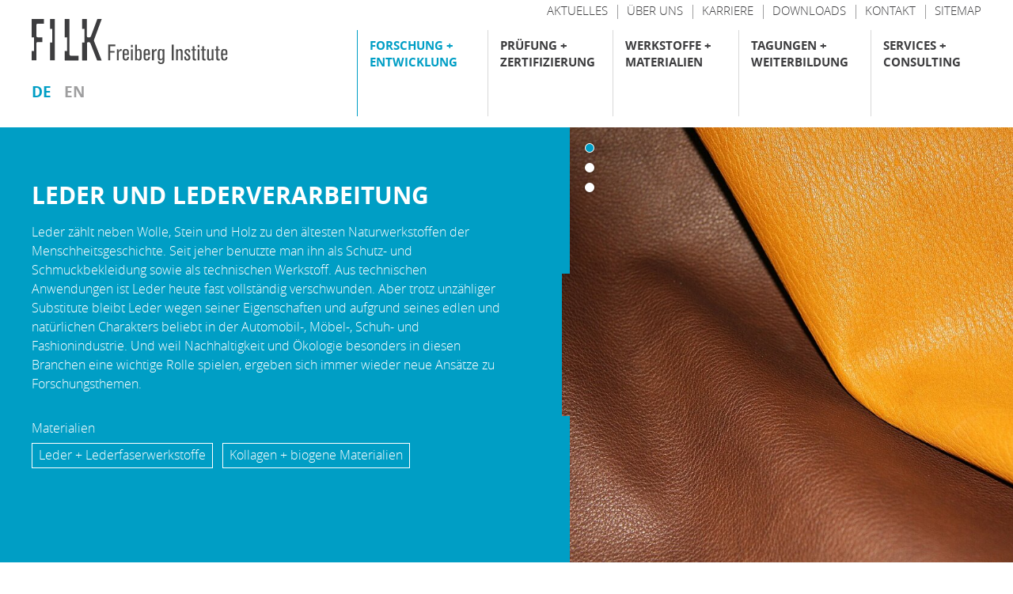

--- FILE ---
content_type: text/html; charset=utf-8
request_url: https://www.filkfreiberg.de/forschung-entwicklung/leder-und-lederverarbeitung
body_size: 43623
content:
<!DOCTYPE html>
<html lang="de" dir="ltr" class="no-js">
<head>

<meta charset="utf-8">
<!-- 
	This website is powered by TYPO3 - inspiring people to share!
	TYPO3 is a free open source Content Management Framework initially created by Kasper Skaarhoj and licensed under GNU/GPL.
	TYPO3 is copyright 1998-2026 of Kasper Skaarhoj. Extensions are copyright of their respective owners.
	Information and contribution at https://typo3.org/
-->


<link rel="icon" href="/typo3conf/ext/template/Resources/Public/img/favicon.ico" type="image/vnd.microsoft.icon">

<meta name="generator" content="TYPO3 CMS">


<link rel="stylesheet" href="/typo3temp/assets/compressed/print-037208891d965a166333a82793fea067.css?1734436941" media="print">
<link rel="stylesheet" href="/typo3temp/assets/compressed/merged-b0fef87d0cb503c18bd4cf71a94a3156-ceccc6f79bed14001448f5078bdd8571.css?1732777853" media="all">






<style></style><link rel="stylesheet" type="text/css" href="/typo3conf/ext/template/Resources/Public/css/default.css" media="screen"><!-- ###HEAD### begin -->
<title>Leder und Lederverarbei&shy;tung - FILK Freiberg Institute gGmbH</title><!-- ###KEYWORDS### begin -->
<meta name="keywords" content="">
<!-- ###KEYWORDS### end -->
<!-- ###DESCRIPTION### begin -->
<meta name="description" content="Leder zählt neben Wolle, Stein und Holz zu den ältesten Naturwerkstoffen der Menschheitsgeschichte. Seit jeher benutzte man ihn als Schutz- und Schmuckbekleidung sowie als technischen Werkstoff. ">
<!-- ###DESCRIPTION### end --><!-- ###DATE### begin -->
<meta name="date" content="2025-07-31">
<!-- ###DATE### end -->
<!-- ###FAVICON### begin -->
<link rel="icon" type="image/png" href="/typo3temp/assets/_processed_/5/1/csm_favicon_7e4ae63cb2.png" sizes="16x16"><link rel="icon" type="image/png" href="/typo3temp/assets/_processed_/5/1/csm_favicon_54c5f7046c.png" sizes="32x32"><link rel="icon" type="image/png" href="/typo3temp/assets/_processed_/5/1/csm_favicon_df522c460a.png" sizes="96x96"><link rel="icon" type="image/png" href="/typo3temp/assets/_processed_/5/1/csm_favicon_ad308dc97a.png" sizes="160x160"><link rel="icon" type="image/png" href="/typo3temp/assets/_processed_/5/1/csm_favicon_94feb94b44.png" sizes="192x192"><link rel="apple-touch-icon" sizes="72x72" href="/typo3temp/assets/_processed_/5/1/csm_favicon_79d56c5bce.png"><link rel="apple-touch-icon" sizes="144x144" href="/typo3temp/assets/_processed_/5/1/csm_favicon_6a77799465.png"><link rel="apple-touch-icon" sizes="180x180" href="/typo3temp/assets/_processed_/5/1/csm_favicon_8b2600c139.png">
<!-- ###FAVICON### end -->
<!-- ###IMPRINT### begin -->
<link rel="author" title="Impressum" href="/impressum">
<!-- ###IMPRINT### begin -->
<!-- ###SITEMAP### begin -->
<link rel="contents">
<!-- ###SITEMAP### begin -->
<!-- ###KEYWORDS### begin -->
<link rel="index">
<!-- ###KEYWORDS### end -->
<!-- ###SEARCH### begin -->
<link rel="search" title="Suche" href="/suche">
<!-- ###SEARCH### end -->
<!-- ###HELP### begin -->
<link rel="help">
<!-- ###HELP### end -->
<!-- ###FEED### begin -->
<link rel="alternate" type="application/rss+xml">
<!-- ###FEED### end -->
<!-- ###COPYRIGHT### begin -->
<link rel="copyright" title="Impressum" href="/impressum">
<!-- ###COPYRIGHT### end -->
<!-- ###HOME### begin -->
<link rel="top" title="FILK Freiberg Institute gGmbH" href="/">
<!-- ###HOME### end -->
<!-- ###UP### begin -->
<link rel="up" href="/forschung-entwicklung">
<!-- ###UP### end -->
<!-- ###NEXT### begin -->
<link rel="next" title="Projekte und Publikationen" href="/forschung-entwicklung/projekte-und-publikationen">
<!-- ###NEXT### end -->
<!-- ###PREV### begin -->
<link rel="prev" title="Projekte und Publikationen" href="/forschung-entwicklung/projekte-und-publikationen">
<!-- ###PREV### end -->
<!-- ###FIRST### begin -->
<link rel="first" title="Projekte und Publikationen" href="/forschung-entwicklung/projekte-und-publikationen">
<!-- ###FIRST### end -->
<!-- ###LAST### begin -->
<link rel="last" title="Projekte und Publikationen" href="/forschung-entwicklung/projekte-und-publikationen">
<!-- ###LAST### end -->

<meta name="viewport" content="width=device-width, user-scalable=no">

<!-- ###HEAD### end -->
<link rel="canonical" href="https://www.filkfreiberg.de/forschung-entwicklung/leder-und-lederverarbeitung"><meta property="og:url" content="https://www.filkfreiberg.de/forschung-entwicklung/leder-und-lederverarbeitung"><meta property="og:type" content="article"><meta property="og:title" content="Leder und Lederverarbei&shy;tung"><meta property="og:description" content="Leder zählt neben Wolle, Stein und Holz zu den ältesten Naturwerkstoffen der Menschheitsgeschichte. Seit jeher benutzte man ihn als Schutz- und Schmuckbekleidung sowie als technischen Werkstoff. "><meta property="og:image" content="https://www.filkfreiberg.de/fileadmin/_processed_/c/6/csm_Leder_004_medium_34251583e9.jpg">
</head>
<body class="subpage " data-breakpoint-small="0" data-breakpoint-medium="640" data-breakpoint-large="1004" data-breakpoint-xlarge="1140" data-breakpoint-xxlarge="1440" data-print-url="https://www.filkfreiberg.de/forschung-entwicklung/leder-und-lederverarbeitung" data-print-date="17.01.2026">
<div id="page-container"><!-- Copyright (c) 2000-2022 etracker GmbH. All rights reserved. -->
<!-- This material may not be reproduced, displayed, modified or distributed -->
<!-- without the express prior written permission of the copyright holder. -->
<!-- etracker tracklet 5.0 -->
<script type="text/javascript">
// var et_pagename = "";
// var et_areas = "";
// var et_tval = 0;
// var et_tsale = 0;
// var et_tonr = "";
// var et_basket = "";
</script>
<script id="_etLoader" type="text/javascript" charset="UTF-8" data-block-cookies="true" data-respect-dnt="true" data-secure-code="3sshns" src="//code.etracker.com/code/e.js" async></script>
<!-- etracker tracklet 5.0 end --><div id="page-top"><div class="grid-container"><div class="grid-x grid-padding-x"><div class="cell small-8 medium-6 large-4"><div id="page-logo"><a href="/" title="FILK Freiberg Institute gGmbH – Zur Startseite" class="branding-logo-link"><img src="/typo3conf/ext/template/Resources/Public/img/logo.svg" alt="Logo - FILK - Forschungsinstitut für Leder und Kunststoffbahnen"></a></div>




<div id="page-menu-language">
	<ul>
		<li><a href="/forschung-entwicklung/leder-und-lederverarbeitung" title="Deutsch" class="menu-lvl-2-item-link active">de</a></li><li><a href="/en/research-development/leather-and-leather-processing" title="English" class="menu-lvl-2-item-link">en</a></li>
	</ul>
</div>
</div><div class="cell small-4 medium-6 large-8"><div class="page-top-support-container show-for-xlarge">
    <div class="page-menu-support">
        <ul class="page-menu-support">
            
                <li class="page-menu-support-item">
                    <a href="/support/aktuelles" title="Aktuelles" class="page-menu-support-item-link">
                        <span>Aktuelles</span>
                    </a>
                </li>
            
                <li class="page-menu-support-item">
                    <a href="/support/ueber-uns" title="Über uns" class="page-menu-support-item-link">
                        <span>Über uns</span>
                    </a>
                </li>
            
                <li class="page-menu-support-item">
                    <a href="/support/karriere" title="Karriere" class="page-menu-support-item-link">
                        <span>Karriere</span>
                    </a>
                </li>
            
                <li class="page-menu-support-item">
                    <a href="/support/downloads" title="Downloads" class="page-menu-support-item-link">
                        <span>Downloads</span>
                    </a>
                </li>
            
                <li class="page-menu-support-item">
                    <a href="/support/kontakt" title="Kontakt" class="page-menu-support-item-link">
                        <span>Kontakt</span>
                    </a>
                </li>
            
                <li class="page-menu-support-item">
                    <a href="/support/sitemap" title="Sitemap" class="page-menu-support-item-link">
                        <span>Sitemap</span>
                    </a>
                </li>
            
        </ul>
    </div>
</div><div class="page-top-menu-container">


	


	
	


	
		<input type="checkbox" id="toggle-menu" class="toggle-menu">

		

		<label for="toggle-menu" class="toggle-handle hamburger">
			<span class="hamburger-box"><span class="hamburger-inner"></span></span>
		</label>

		<nav id="page-menu-main" class="">
			<ul class="menu-lvl-1 "><li class="menu-lvl-1-item active"><input type="checkbox" id="toggle-menu-lvl-2-2" class="toggle-menu-lvl-2"><label for="toggle-menu-lvl-2-2" class="toggle-handle-sub"></label><a href="/forschung-entwicklung" title="Forschung + Entwicklung" class="menu-lvl-1-item-link active">
			
			




Forschung + Entwicklung



		</a><div class="menu-lvl-2-container"><div class="menu-headline-wrapper show-for-xlarge"><h4 class="menu-headline">
						Forschung + Entwicklung
					</h4></div><ul class="menu-lvl-2 "><li class="menu-lvl-2-item "><input type="checkbox" id="toggle-menu-lvl-2-799" class="toggle-menu-lvl-2"><label for="toggle-menu-lvl-2-799" class="toggle-handle-sub"></label><a href="/forschung-entwicklung/biomaterialien-und-biologische-interaktionen" title="Biomaterialien und biologische Interaktionen" class="menu-lvl-2-item-link"><div class="grid-x grid-padding-x"><div class="cell"><h5 class="menu-lvl-2-item-title menu-item-title">Biomaterialien und biologische Interaktionen</h5></div></div></a><div class="menu-lvl-3-container"><div class="menu-headline-wrapper show-for-xlarge"><h4 class="menu-headline">
								Biomaterialien und biologische Interaktionen
							</h4></div><ul class="menu-lvl-3 "><li class="menu-lvl-3-item "><a href="/forschung-entwicklung/kollagen/gewinnung-und-verarbeitung-von-kollagen-1" title="Gewinnung und Verarbeitung von Kollagen" class="menu-lvl-3-item-link"><div class="grid-x grid-padding-x"><div class="cell"><h5 class="menu-lvl-3-item-title menu-item-title">Gewinnung und Verarbeitung von Kollagen</h5></div></div></a></li><li class="menu-lvl-3-item "><a href="/forschung-entwicklung/kollagen/kollagenanalytik-1" title="Kollagenanalytik" class="menu-lvl-3-item-link"><div class="grid-x grid-padding-x"><div class="cell"><h5 class="menu-lvl-3-item-title menu-item-title">Kollagenanalytik</h5></div></div></a></li><li class="menu-lvl-3-item "><a href="/forschung-entwicklung/biomaterialien-und-biologische-interaktionen/tissue-engineering-und-bioprinting" title="Tissue Engineering und Bioprinting" class="menu-lvl-3-item-link"><div class="grid-x grid-padding-x"><div class="cell"><h5 class="menu-lvl-3-item-title menu-item-title">Tissue Engineering und Bioprinting</h5></div></div></a></li><li class="menu-lvl-3-item "><a href="/forschung-entwicklung/biologie/genetik-und-speziesidentifizierung-1" title="Genetik und Speziesidentifizierung" class="menu-lvl-3-item-link"><div class="grid-x grid-padding-x"><div class="cell"><h5 class="menu-lvl-3-item-title menu-item-title">Genetik und Speziesidentifizierung</h5></div></div></a></li><li class="menu-lvl-3-item "><a href="/forschung-entwicklung/biomaterialien-und-biologische-interaktionen/nutzung-biologischer-ressourcen" title="Nutzung biologischer Ressourcen" class="menu-lvl-3-item-link"><div class="grid-x grid-padding-x"><div class="cell"><h5 class="menu-lvl-3-item-title menu-item-title">Nutzung biologischer Ressourcen</h5></div></div></a></li><li class="menu-lvl-3-item "><a href="/forschung-entwicklung/biologie/interaktion-des-biologischen-systems-mit-materialien-1" title="Interaktion des biologischen Systems mit Materialien" class="menu-lvl-3-item-link"><div class="grid-x grid-padding-x"><div class="cell"><h5 class="menu-lvl-3-item-title menu-item-title">Interaktion des biologischen Systems mit Materialien</h5></div></div></a></li></ul></div></li><li class="menu-lvl-2-item "><input type="checkbox" id="toggle-menu-lvl-2-10" class="toggle-menu-lvl-2"><label for="toggle-menu-lvl-2-10" class="toggle-handle-sub"></label><a href="/forschung-entwicklung/oberflaechen" title="Oberflächen" class="menu-lvl-2-item-link"><div class="grid-x grid-padding-x"><div class="cell"><h5 class="menu-lvl-2-item-title menu-item-title">Oberflächen</h5></div></div></a><div class="menu-lvl-3-container"><div class="menu-headline-wrapper show-for-xlarge"><h4 class="menu-headline">
								Oberflächen
							</h4></div><ul class="menu-lvl-3 "><li class="menu-lvl-3-item "><a href="/forschung-entwicklung/oberflaechen/reibung-abrieb-verschleiss" title="Reibung / Abrieb / Verschleiß" class="menu-lvl-3-item-link"><div class="grid-x grid-padding-x"><div class="cell"><h5 class="menu-lvl-3-item-title menu-item-title">Reibung / Abrieb / Verschleiß</h5></div></div></a></li><li class="menu-lvl-3-item "><a href="/forschung-entwicklung/oberflaechen/perceived-quality" title="Perceived Quality" class="menu-lvl-3-item-link"><div class="grid-x grid-padding-x"><div class="cell"><h5 class="menu-lvl-3-item-title menu-item-title">Perceived Quality</h5></div></div></a></li><li class="menu-lvl-3-item "><a href="/forschung-entwicklung/oberflaechen/oberflaechenmodifizierung-lackierung" title="Oberflächenmodifizierung / Lackierung" class="menu-lvl-3-item-link"><div class="grid-x grid-padding-x"><div class="cell"><h5 class="menu-lvl-3-item-title menu-item-title">Oberflächenmodi&shy;fizierung / Lackierung</h5></div></div></a></li><li class="menu-lvl-3-item "><a href="/forschung-entwicklung/oberflaechen/datenanalyse-simulation" title="Datenanalyse / Simulation" class="menu-lvl-3-item-link"><div class="grid-x grid-padding-x"><div class="cell"><h5 class="menu-lvl-3-item-title menu-item-title">Datenanalyse / Simulation</h5></div></div></a></li><li class="menu-lvl-3-item "><a href="/forschung-entwicklung/oberflaechen/technische-ausstattung-oberflaechentechnik" title="Technische Ausstattung Oberflächentechnik" class="menu-lvl-3-item-link"><div class="grid-x grid-padding-x"><div class="cell"><h5 class="menu-lvl-3-item-title menu-item-title">Technische Ausstattung Oberflächentechnik</h5></div></div></a></li></ul></div></li><li class="menu-lvl-2-item "><input type="checkbox" id="toggle-menu-lvl-2-8" class="toggle-menu-lvl-2"><label for="toggle-menu-lvl-2-8" class="toggle-handle-sub"></label><a href="/forschung-entwicklung/funktionale-schichtsysteme" title="Funktionale Schichtsysteme" class="menu-lvl-2-item-link"><div class="grid-x grid-padding-x"><div class="cell"><h5 class="menu-lvl-2-item-title menu-item-title">Funktionale Schicht&shy;systeme</h5></div></div></a><div class="menu-lvl-3-container"><div class="menu-headline-wrapper show-for-xlarge"><h4 class="menu-headline">
								Funktionale Schicht&shy;systeme
							</h4></div><ul class="menu-lvl-3 "><li class="menu-lvl-3-item "><a href="/forschung-entwicklung/funktionale-schichtsysteme/smart-materials" title="Smart Materials" class="menu-lvl-3-item-link"><div class="grid-x grid-padding-x"><div class="cell"><h5 class="menu-lvl-3-item-title menu-item-title">Smart Materials</h5></div></div></a></li><li class="menu-lvl-3-item "><a href="/forschung-entwicklung/funktionale-schichtsysteme/nachhaltige-polymersysteme-und-werkstoffliches-recycling" title="Nachhaltige Polymersysteme und werkstoffliches Recycling" class="menu-lvl-3-item-link"><div class="grid-x grid-padding-x"><div class="cell"><h5 class="menu-lvl-3-item-title menu-item-title">Nachhaltige Polymersysteme und werkstoffliches Recycling</h5></div></div></a></li><li class="menu-lvl-3-item "><a href="/forschung-entwicklung/funktionale-schichtsysteme/polymermembranen" title="Polymermembranen" class="menu-lvl-3-item-link"><div class="grid-x grid-padding-x"><div class="cell"><h5 class="menu-lvl-3-item-title menu-item-title">Polymermembranen</h5></div></div></a></li><li class="menu-lvl-3-item "><a href="/forschung-entwicklung/funktionale-schichtsysteme/schwerentflammbare-composite" title="Schwerentflammbare Composite" class="menu-lvl-3-item-link"><div class="grid-x grid-padding-x"><div class="cell"><h5 class="menu-lvl-3-item-title menu-item-title">Schwerentflammbare Composite</h5></div></div></a></li><li class="menu-lvl-3-item "><a href="/forschung-entwicklung/funktionale-schichtsysteme/polymersynthese-und-charakterisierung-von-polymerformulierungen" title="Polymersynthese und Charakterisierung von Polymerformulierungen" class="menu-lvl-3-item-link"><div class="grid-x grid-padding-x"><div class="cell"><h5 class="menu-lvl-3-item-title menu-item-title">Polymersynthese und Charakterisierung von Polymerformulierungen</h5></div></div></a></li><li class="menu-lvl-3-item "><a href="/forschung-entwicklung/funktionale-schichtsysteme/beschichtungstechnologien-und-verfahren" title="Beschichtungstechnologien und Verfahren" class="menu-lvl-3-item-link"><div class="grid-x grid-padding-x"><div class="cell"><h5 class="menu-lvl-3-item-title menu-item-title">Beschichtungstechnologien und Verfahren</h5></div></div></a></li></ul></div></li><li class="menu-lvl-2-item active"><input type="checkbox" id="toggle-menu-lvl-2-12" class="toggle-menu-lvl-2"><label for="toggle-menu-lvl-2-12" class="toggle-handle-sub"></label><a href="/forschung-entwicklung/leder-und-lederverarbeitung" title="Leder und Lederverarbeitung" class="menu-lvl-2-item-link active"><div class="grid-x grid-padding-x"><div class="cell"><h5 class="menu-lvl-2-item-title menu-item-title">Leder und Lederverarbei&shy;tung</h5></div></div></a><div class="menu-lvl-3-container"><div class="page-abstract variant-1 show-for-xlarge"><h3>Leder und Lederverarbei&shy;tung</h3><div class="abstract-details"><p class="abstract">Leder zählt neben Wolle, Stein und Holz zu den ältesten Naturwerkstoffen der Menschheitsgeschichte. Seit jeher benutzte man ihn als Schutz- und Schmuckbekleidung sowie als technischen Werkstoff. </p><a class="more color-corporate-darkgray" title="Leder und Lederverarbei&shy;tung" href="/forschung-entwicklung/leder-und-lederverarbeitung">
                    mehr erfahren
                </a></div></div><ul class="menu-lvl-3 "><li class="menu-lvl-3-item "><a href="/forschung-entwicklung/leder-und-lederverarbeitung/gerbereitechnikum" title="Gerbereitechnikum" class="menu-lvl-3-item-link"><div class="grid-x grid-padding-x"><div class="cell"><h5 class="menu-lvl-3-item-title menu-item-title">Gerbereitechnikum</h5></div></div></a></li><li class="menu-lvl-3-item "><a href="/forschung-entwicklung/leder-und-lederverarbeitung/spezialanalytik-und-methodenentwicklung-fuer-die-lederpruefung" title="Spezialanalytik und Methodenentwicklung für die Lederprüfung" class="menu-lvl-3-item-link"><div class="grid-x grid-padding-x"><div class="cell"><h5 class="menu-lvl-3-item-title menu-item-title">Spezialanalytik und Methodenentwicklung für die Lederprüfung</h5></div></div></a></li><li class="menu-lvl-3-item "><a href="/forschung-entwicklung/leder-und-lederverarbeitung/freiberger-hautpulver" title="Freiberger Hautpulver" class="menu-lvl-3-item-link"><div class="grid-x grid-padding-x"><div class="cell"><h5 class="menu-lvl-3-item-title menu-item-title">Freiberger Hautpulver</h5></div></div></a></li><li class="menu-lvl-3-item "><a href="/forschung-entwicklung/leder-und-lederverarbeitung/werkstoffoekologie-und-nachhaltigkeit-in-der-lederherstellung" title="Werkstoffökologie und Nachhaltigkeit in der Lederherstellung" class="menu-lvl-3-item-link"><div class="grid-x grid-padding-x"><div class="cell"><h5 class="menu-lvl-3-item-title menu-item-title">Werkstoffökologie und Nachhaltigkeit in der Lederherstellung</h5></div></div></a></li></ul></div></li><li class="menu-lvl-2-item "><input type="checkbox" id="toggle-menu-lvl-2-14" class="toggle-menu-lvl-2"><label for="toggle-menu-lvl-2-14" class="toggle-handle-sub"></label><a href="/forschung-entwicklung/projekte-und-publikationen" title="Projekte und Publikationen" class="menu-lvl-2-item-link"><div class="grid-x grid-padding-x"><div class="cell"><h5 class="menu-lvl-2-item-title menu-item-title">Projekte und Publikationen</h5></div></div></a><div class="menu-lvl-3-container"><div class="page-abstract variant-1 show-for-xlarge"><h3>Projekte und Publikationen</h3><div class="abstract-details"><p class="abstract">Rund 70 öffentlich geförderte Forschungs- und Entwicklungsprojekte werden im Jahr an unserem Institut bearbeitet. Im Zuge der Bearbeitung entstehen wichtige Ergebnisse und Wissen, das wir mit unseren Partnern, Kunden und der interessierten Öffentlichkeit teilen. In diesem Bereich finden Sie alle aktuell laufenden Projekte sowie eine Bibliothek abgeschlossener Forschungsprojekte der vergangenen 20 Jahre.</p><a class="more color-corporate-darkgray" title="Projekte und Publikationen" href="/forschung-entwicklung/projekte-und-publikationen">
                    mehr erfahren
                </a></div></div><ul class="menu-lvl-3 "><li class="menu-lvl-3-item "><a href="/forschung-entwicklung/projekte-und-publikationen/aktuelle-projekte" title="Aktuelle Projekte" class="menu-lvl-3-item-link"><div class="grid-x grid-padding-x"><div class="cell"><h5 class="menu-lvl-3-item-title menu-item-title">Aktuelle Projekte</h5></div></div></a></li><li class="menu-lvl-3-item "><a href="/forschung-entwicklung/projekte-und-publikationen/projektbibliothek" title="Projektbibliothek" class="menu-lvl-3-item-link"><div class="grid-x grid-padding-x"><div class="cell"><h5 class="menu-lvl-3-item-title menu-item-title">Projektbibliothek</h5></div></div></a></li><li class="menu-lvl-3-item "><a href="/forschung-entwicklung/projekte-und-publikationen/veroeffentlichungen" title="Veröffentlichungen" class="menu-lvl-3-item-link"><div class="grid-x grid-padding-x"><div class="cell"><h5 class="menu-lvl-3-item-title menu-item-title">Veröffentlichungen</h5></div></div></a></li></ul></div></li><li class="menu-lvl-2-item "><input type="checkbox" id="toggle-menu-lvl-2-15" class="toggle-menu-lvl-2"><label for="toggle-menu-lvl-2-15" class="toggle-handle-sub"></label><a href="/forschung-entwicklung/forschungsnetzwerke" title="Forschungsnetzwerke" class="menu-lvl-2-item-link"><div class="grid-x grid-padding-x"><div class="cell"><h5 class="menu-lvl-2-item-title menu-item-title">Forschungs&shy;netzwerke</h5></div></div></a><div class="menu-lvl-3-container"><div class="page-abstract variant-1 show-for-xlarge"><h3>Forschungs&shy;netzwerke</h3><div class="abstract-details"><p class="abstract">Aktives Engagement in nationalen und internationalen Forschungsnetzwerken ist von zentraler Bedeutung für jede Forschungseinrichtung. Besonders wenn gesellschaftliche, wirtschaftliche und ökologische Herausforderungen der Zukunft immer komplexer werden, müssen Kräfte gebündelt, Synergien erzeugt und fachübergreifende Allianzen geschmiedet werden. Wichtiges Element ist die enge Einbindung von Unternehmen aus Industrie und Wirtschaft.</p><a class="more color-corporate-darkgray" title="Forschungs&shy;netzwerke" href="/forschung-entwicklung/forschungsnetzwerke">
                    mehr erfahren
                </a></div></div><ul class="menu-lvl-3 "><li class="menu-lvl-3-item "><a href="/forschung-entwicklung/forschungsnetzwerke/mitgliedschaft-in-der-zuse-gemeinschaft" title="Mitgliedschaft in der Zuse-Gemeinschaft" class="menu-lvl-3-item-link"><div class="grid-x grid-padding-x"><div class="cell"><h5 class="menu-lvl-3-item-title menu-item-title">Mitgliedschaft in der Zuse-Gemeinschaft</h5></div></div></a></li><li class="menu-lvl-3-item "><a href="/forschung-entwicklung/forschungsnetzwerke/mitgliedschaft-in-der-sig" title="Mitgliedschaft in der SIG" class="menu-lvl-3-item-link"><div class="grid-x grid-padding-x"><div class="cell"><h5 class="menu-lvl-3-item-title menu-item-title">Mitgliedschaft in der SIG</h5></div></div></a></li><li class="menu-lvl-3-item "><a href="/forschung-entwicklung/forschungsnetzwerke/netzwerk-nanocarbon" title="Netzwerk NanoCarbon" class="menu-lvl-3-item-link"><div class="grid-x grid-padding-x"><div class="cell"><h5 class="menu-lvl-3-item-title menu-item-title">Netzwerk NanoCarbon</h5></div></div></a></li><li class="menu-lvl-3-item "><a href="/forschung-entwicklung/forschungsnetzwerke/zuse-cluster-biooekonomie" title="Zuse-Cluster Bioökonomie" class="menu-lvl-3-item-link"><div class="grid-x grid-padding-x"><div class="cell"><h5 class="menu-lvl-3-item-title menu-item-title">Zuse-Cluster Bioökonomie</h5></div></div></a></li></ul></div></li></ul></div></li><li class="menu-lvl-1-item "><input type="checkbox" id="toggle-menu-lvl-2-3" class="toggle-menu-lvl-2"><label for="toggle-menu-lvl-2-3" class="toggle-handle-sub"></label><a href="/pruefung-zertifizierung" title="Prüfung + Zertifizierung" class="menu-lvl-1-item-link">
			
			




Prüfung + Zertifizierung



		</a><div class="menu-lvl-2-container"><div class="menu-headline-wrapper show-for-xlarge"><h4 class="menu-headline">
						Prüfung + Zertifizierung
					</h4></div><ul class="menu-lvl-2 "><li class="menu-lvl-2-item "><input type="checkbox" id="toggle-menu-lvl-2-43" class="toggle-menu-lvl-2"><label for="toggle-menu-lvl-2-43" class="toggle-handle-sub"></label><a href="/pruefung-zertifizierung/akkreditiertes-prueflaboratorium" title="Akkreditiertes Prüflaboratorium" class="menu-lvl-2-item-link"><div class="grid-x grid-padding-x"><div class="cell"><h5 class="menu-lvl-2-item-title menu-item-title">Akkreditiertes Prüflaboratorium</h5></div></div></a><div class="menu-lvl-3-container"><div class="menu-headline-wrapper show-for-xlarge"><h4 class="menu-headline">
								Akkreditiertes Prüflaboratorium
							</h4></div><ul class="menu-lvl-3 "><li class="menu-lvl-3-item "><a href="/pruefung-zertifizierung/akkreditiertes-prueflaboratorium/physikalische-pruefungen" title="Physikalische Prüfungen" class="menu-lvl-3-item-link"><div class="grid-x grid-padding-x"><div class="cell"><h5 class="menu-lvl-3-item-title menu-item-title">Physikalische Prüfungen</h5></div></div></a></li><li class="menu-lvl-3-item "><a href="/pruefung-zertifizierung/akkreditiertes-prueflaboratorium/chemische-analytik" title="Chemische Analytik" class="menu-lvl-3-item-link"><div class="grid-x grid-padding-x"><div class="cell"><h5 class="menu-lvl-3-item-title menu-item-title">Chemische Analytik</h5></div></div></a></li><li class="menu-lvl-3-item "><a href="/pruefung-zertifizierung/akkreditiertes-prueflaboratorium/emission-geruch" title="Emission / Geruch" class="menu-lvl-3-item-link"><div class="grid-x grid-padding-x"><div class="cell"><h5 class="menu-lvl-3-item-title menu-item-title">Emission / Geruch</h5></div></div></a></li><li class="menu-lvl-3-item "><a href="/pruefung-zertifizierung/akkreditiertes-prueflaboratorium/oeko-tex" title="OEKO-TEX®" class="menu-lvl-3-item-link"><div class="grid-x grid-padding-x"><div class="cell"><h5 class="menu-lvl-3-item-title menu-item-title">OEKO-TEX®</h5></div></div></a></li><li class="menu-lvl-3-item "><a href="/pruefung-zertifizierung/akkreditiertes-prueflaboratorium/technischer-dienst-a-fuer-das-kraftfahrtbundesamt" title="Technischer Dienst A für das Kraftfahrtbundesamt" class="menu-lvl-3-item-link"><div class="grid-x grid-padding-x"><div class="cell"><h5 class="menu-lvl-3-item-title menu-item-title">Technischer Dienst A für das Kraftfahrtbundesamt</h5></div></div></a></li><li class="menu-lvl-3-item "><a href="/pruefung-zertifizierung/akkreditiertes-prueflaboratorium/spezialanalytik" title="Spezialanalytik" class="menu-lvl-3-item-link"><div class="grid-x grid-padding-x"><div class="cell"><h5 class="menu-lvl-3-item-title menu-item-title">Spezialanalytik</h5></div></div></a></li><li class="menu-lvl-3-item "><a href="/pruefung-zertifizierung/akkreditiertes-prueflaboratorium/pruefungen-nach-herausgeber" title="Prüfungen nach Herausgeber" class="menu-lvl-3-item-link"><div class="grid-x grid-padding-x"><div class="cell"><h5 class="menu-lvl-3-item-title menu-item-title">Prüfungen nach Herausgeber</h5></div></div></a></li><li class="menu-lvl-3-item "><a href="/pruefung-zertifizierung/akkreditiertes-prueflaboratorium/pruefungen-nach-branchen" title="Prüfungen nach Branchen" class="menu-lvl-3-item-link"><div class="grid-x grid-padding-x"><div class="cell"><h5 class="menu-lvl-3-item-title menu-item-title">Prüfungen nach Branchen</h5></div></div></a></li><li class="menu-lvl-3-item "><a href="/pruefung-zertifizierung/akkreditiertes-prueflaboratorium/normen-spezifikationen" title="Normen / Spezifikationen" class="menu-lvl-3-item-link"><div class="grid-x grid-padding-x"><div class="cell"><h5 class="menu-lvl-3-item-title menu-item-title">Normen / Spezifikationen</h5></div></div></a></li></ul></div></li><li class="menu-lvl-2-item "><input type="checkbox" id="toggle-menu-lvl-2-45" class="toggle-menu-lvl-2"><label for="toggle-menu-lvl-2-45" class="toggle-handle-sub"></label><a href="/pruefung-zertifizierung/zertifizierung" title="Zertifizierung" class="menu-lvl-2-item-link"><div class="grid-x grid-padding-x"><div class="cell"><h5 class="menu-lvl-2-item-title menu-item-title">Zertifizierung</h5></div></div></a><div class="menu-lvl-3-container"><div class="page-abstract variant-1 show-for-xlarge"><h3>Zertifizierung</h3><div class="abstract-details"><p class="abstract">Zertifizierungen sind ein wichtiges Instrument für die Konformitätsbewertung und Vergleichbarkeit von Produkten, Dienstleistungen, Prozessen, Verfahren oder auch Standorten. Man trifft sie in nahezu allen Bereichen des wirtschaftlichen und gesellschaftlichen Lebens. Sie bieten ein verlässliches Maß an Sicherheit hinsichtlich der zu erwartenden Qualität und der Einhaltung von Standards. </p><a class="more color-corporate-darkgray" title="Zertifizierung" href="/pruefung-zertifizierung/zertifizierung">
                    mehr erfahren
                </a></div></div><ul class="menu-lvl-3 "><li class="menu-lvl-3-item "><a href="/pruefung-zertifizierung/zertifizierung/oeko-tex-zertifizierungen" title="OEKO-TEX® Zertifizierungen" class="menu-lvl-3-item-link"><div class="grid-x grid-padding-x"><div class="cell"><h5 class="menu-lvl-3-item-title menu-item-title">OEKO-TEX® Zertifizierungen</h5></div></div></a></li><li class="menu-lvl-3-item "><a href="/pruefung-zertifizierung/zertifizierung/eco2l-energy-controlled-leather" title="ECO₂L Energy Controlled Leather" class="menu-lvl-3-item-link"><div class="grid-x grid-padding-x"><div class="cell"><h5 class="menu-lvl-3-item-title menu-item-title">ECO₂L Energy Controlled Leather</h5></div></div></a></li></ul></div></li><li class="menu-lvl-2-item "><a href="/pruefung-zertifizierung/schadensanalytik-begutachtung" title="Schadensanalytik / Begutachtung" class="menu-lvl-2-item-link"><div class="grid-x grid-padding-x"><div class="cell"><h5 class="menu-lvl-2-item-title menu-item-title">Schadensanalytik / Begutachtung</h5></div></div></a><div class="menu-lvl-3-container for-abstract"><div class="page-abstract variant-3 show-for-xlarge"><div class="abstract-details-with-image"><h3>Schadensanalytik / Begutachtung</h3><p class="abstract">Für eine sachkundige Schadensanalytik und verlässliche Materialbegutachtung bietet das FILK eine umfangreiche Palette an Spezialanalytik und -methodik an Leder, Kunstleder, Textilien, Folien und Materialverbunden an.</p><a class="more color-corporate-darkgray" title="Schadensanalytik / Begutachtung" href="/pruefung-zertifizierung/schadensanalytik-begutachtung">
                    mehr erfahren
                </a></div><img class="abstract-image" src="/fileadmin/_processed_/d/5/csm_Beurteilungskatalog__8__f807c4d572.jpg" width="384" height="256" alt=""></div></div></li></ul></div></li><li class="menu-lvl-1-item "><input type="checkbox" id="toggle-menu-lvl-2-4" class="toggle-menu-lvl-2"><label for="toggle-menu-lvl-2-4" class="toggle-handle-sub"></label><a href="/werkstoffe-materialien" title="Werkstoffe + Materialien" class="menu-lvl-1-item-link">
			
			




Werkstoffe + Materialien



		</a><div class="menu-lvl-2-container"><div class="menu-headline-wrapper show-for-xlarge"><h4 class="menu-headline">
						Werkstoffe + Materialien
					</h4></div><ul class="menu-lvl-2 "><li class="menu-lvl-2-item "><a href="/werkstoffe-materialien/leder-lederfaserwerkstoffe" title="Leder + Lederfaserwerkstoffe" class="menu-lvl-2-item-link"><div class="grid-x grid-padding-x"><div class="cell"><h5 class="menu-lvl-2-item-title menu-item-title">Leder + Lederfaser&shy;werkstoffe</h5></div></div></a><div class="menu-lvl-3-container for-abstract"><div class="page-abstract variant-3 show-for-xlarge"><div class="abstract-details-with-image"><h3>Leder + Lederfaser&shy;werkstoffe</h3><p class="abstract">Leder zählt unumstritten zu den ältesten Werkstoffen der Menschheitsgeschichte, man könnte auch sagen, er ist so alt wie die Menschheit selbst. Schon immer diente der Naturwerkstoff zur Herstellung von Schutz- und Schmuckerzeugnissen für den Menschen. In Abwesenheit von Kunststoffen war Leder vor allem auch ein wichtiger technischer Werkstoff für Transportbehälter, Werkzeuge, Verpackungen, Bälge, Treib- und Transmissionsriemen oder Zahnräder.</p><a class="more color-corporate-darkgray" title="Leder + Lederfaser&shy;werkstoffe" href="/werkstoffe-materialien/leder-lederfaserwerkstoffe">
                    mehr erfahren
                </a></div><img class="abstract-image" src="/fileadmin/_processed_/f/b/csm_Leather_03_fabfa6d8a6.jpg" width="384" height="258" alt=""></div></div></li><li class="menu-lvl-2-item "><a href="/werkstoffe-materialien/kunstleder-beschichtete-textilien" title="Kunstleder + Beschichtete Textilien" class="menu-lvl-2-item-link"><div class="grid-x grid-padding-x"><div class="cell"><h5 class="menu-lvl-2-item-title menu-item-title">Kunstleder + Beschichtete Textilien</h5></div></div></a><div class="menu-lvl-3-container for-abstract"><div class="page-abstract variant-3 show-for-xlarge"><div class="abstract-details-with-image"><h3>Kunstleder + Beschichtete Textilien</h3><p class="abstract">Die Beschichtung von Textilien zur Erzeugung flexibler Verbundmaterialien reicht zurück bis in die Mitte des 19. Jahrhunderts, als gleich drei Forscher unabhängig voneinander die Schießbaumwolle, eine weiße, faserige, geruch-und geschmackslose Masse, entdeckten. Zunächst wird sie für die Herstellung von Kunstseide verwendet, später für Beschichtungsfilme (Celluloid) unter anderem auf Filmen und Textilien. Aufgrund seiner Explosivität findet man den Stoff heute vor allem in Schieß- und Sprengstoffen.</p><a class="more color-corporate-darkgray" title="Kunstleder + Beschichtete Textilien" href="/werkstoffe-materialien/kunstleder-beschichtete-textilien">
                    mehr erfahren
                </a></div><img class="abstract-image" src="/fileadmin/_processed_/8/e/csm__DSC4651_3c8594c698.jpg" width="384" height="258" alt=""></div></div></li><li class="menu-lvl-2-item "><a href="/werkstoffe-materialien/funktionale-schichten-composite" title="Funktionale Schichten + Composite" class="menu-lvl-2-item-link"><div class="grid-x grid-padding-x"><div class="cell"><h5 class="menu-lvl-2-item-title menu-item-title">Funktionale Schichten + Composite</h5></div></div></a><div class="menu-lvl-3-container for-abstract"><div class="page-abstract variant-3 show-for-xlarge"><div class="abstract-details-with-image"><h3>Funktionale Schichten + Composite</h3><p class="abstract">Unter einem Compositewerkstoff oder Verbundwerkstoff versteht man gemein hin einen Werkstoff, der aus mindestens 2 oder mehr Grundstoffen besteht, die miteinander verbunden werden. Die Verbindung erfolgt durch Stoff- oder Formschluss oder durch eine Kombination aus beidem Verfahren. Ziel der Verbundherstellung ist es, einen Werkstoff zu erhalten, der die Eigenschaften seiner Bestandteile kombiniert und damit die des Verbundwerkstoffes einstellt.</p><a class="more color-corporate-darkgray" title="Funktionale Schichten + Composite" href="/werkstoffe-materialien/funktionale-schichten-composite">
                    mehr erfahren
                </a></div><img class="abstract-image" src="/fileadmin/_processed_/3/8/csm__DSC2375_medium_050c74413d.jpg" width="384" height="258" alt=""></div></div></li><li class="menu-lvl-2-item "><a href="/werkstoffe-materialien/kollagen-biogene-materialien" title="Kollagen + biogene Materialien" class="menu-lvl-2-item-link"><div class="grid-x grid-padding-x"><div class="cell"><h5 class="menu-lvl-2-item-title menu-item-title">Kollagen + biogene Materialien</h5></div></div></a><div class="menu-lvl-3-container for-abstract"><div class="page-abstract variant-3 show-for-xlarge"><div class="abstract-details-with-image"><h3>Kollagen + biogene Materialien</h3><p class="abstract">Wussten Sie, dass Kollagen bei Wasserentzug eine Zugkraft von 100 Megapascal entwickeln kann, das ist 300 Mal so viel wie ein Muskel.
Menschliche wie auch tierische Körper verdanken ihre Festigkeit vor allem einem faserbildenden Protein, dem Kollagen. Es ist in großen Mengen in Knochen, Sehnen, Bändern oder der Haut enthalten. Wie alle Proteine ist auch Kollagen hierarchisch aus einer komplexen Anordnung von Einzelbausteinen aufgebaut.</p><a class="more color-corporate-darkgray" title="Kollagen + biogene Materialien" href="/werkstoffe-materialien/kollagen-biogene-materialien">
                    mehr erfahren
                </a></div><img class="abstract-image" src="/fileadmin/_processed_/7/d/csm_Phasenbild_Kollagen_b0f5306fdd.png" width="384" height="257" alt=""></div></div></li><li class="menu-lvl-2-item "><a href="/werkstoffe-materialien/biomaterialien" title="Biomaterialien" class="menu-lvl-2-item-link"><div class="grid-x grid-padding-x"><div class="cell"><h5 class="menu-lvl-2-item-title menu-item-title">Biomaterialien</h5></div></div></a><div class="menu-lvl-3-container for-abstract"><div class="page-abstract variant-3 show-for-xlarge"><div class="abstract-details-with-image"><h3>Biomaterialien</h3><p class="abstract">Als Biomaterialien bezeichnet man synthetische oder natürliche, nichtlebende Werkstoffe, die für therapeutische oder diagnostische Zwecke zum kurz- oder längerfristigen Verbleib in einem Körper bestimmt sind oder an dessen Oberflächen mit ihm in Berührung kommen. In jedem Fall kommt es zu Wechselwirkungen von Material und biologischem System.</p><a class="more color-corporate-darkgray" title="Biomaterialien" href="/werkstoffe-materialien/biomaterialien">
                    mehr erfahren
                </a></div><img class="abstract-image" src="/fileadmin/_processed_/f/7/csm_Surgery_ed1ebb7262.jpg" width="384" height="258" alt=""></div></div></li><li class="menu-lvl-2-item "><a href="/werkstoffe-materialien/kunststoffe-elastomere-folien" title="Kunststoffe + Elastomere + Folien" class="menu-lvl-2-item-link"><div class="grid-x grid-padding-x"><div class="cell"><h5 class="menu-lvl-2-item-title menu-item-title">Kunststoffe + Elastomere + Folien</h5></div></div></a><div class="menu-lvl-3-container for-abstract"><div class="page-abstract variant-3 show-for-xlarge"><div class="abstract-details-with-image"><h3>Kunststoffe + Elastomere + Folien</h3><p class="abstract">Ein herausragendes Merkmal von Kunststoffen ist, dass sich ihre technischen Eigenschaften, wie Formbarkeit, Härte, Elastizität, Bruchfestigkeit, Temperatur-und Wärmeformbeständigkeit und chemische Beständigkeit, durch die Auswahl von Ausgangsmaterial, Herstellungsverfahren und Beimischung von Additiven in weiten Grenzen variieren lassen.</p><a class="more color-corporate-darkgray" title="Kunststoffe + Elastomere + Folien" href="/werkstoffe-materialien/kunststoffe-elastomere-folien">
                    mehr erfahren
                </a></div><img class="abstract-image" src="/fileadmin/_processed_/c/0/csm_stadium-2921657_1920_03c9b2a46a.jpg" width="384" height="258" alt=""></div></div></li><li class="menu-lvl-2-item "><a href="/werkstoffe-materialien/textilien-garne" title="Textilien + Garne" class="menu-lvl-2-item-link"><div class="grid-x grid-padding-x"><div class="cell"><h5 class="menu-lvl-2-item-title menu-item-title">Textilien + Garne</h5></div></div></a><div class="menu-lvl-3-container for-abstract"><div class="page-abstract variant-3 show-for-xlarge"><div class="abstract-details-with-image"><h3>Textilien + Garne</h3><p class="abstract">Ein Textil ist ein flächiges, zwei- oder dreidimensionales, flexibles Material, das überwiegend aus einem oder mehreren Garnen besteht und durch eine textile Technik hergestellt wird. Garne, die zur Herstellung von Textilien genutzt werden, bestehen aus einzelnen Fasern unterschiedlicher Herkunft bspw. pflanzlichen, synthetischen oder mineralischen Ursprungs. Neben Bekleidung finden sich Textilien heute in nahezu allen industrielle Anwendungen.</p><a class="more color-corporate-darkgray" title="Textilien + Garne" href="/werkstoffe-materialien/textilien-garne">
                    mehr erfahren
                </a></div><img class="abstract-image" src="/fileadmin/_processed_/b/e/csm_textile_texture_49984c8876.jpg" width="384" height="258" alt=""></div></div></li><li class="menu-lvl-2-item "><a href="/werkstoffe-materialien/trendsubstitute" title="Trendsubstitute" class="menu-lvl-2-item-link"><div class="grid-x grid-padding-x"><div class="cell"><h5 class="menu-lvl-2-item-title menu-item-title">Trendsubstitute</h5></div></div></a><div class="menu-lvl-3-container for-abstract"><div class="page-abstract variant-3 show-for-xlarge"><div class="abstract-details-with-image"><h3>Trendsubstitute</h3><p class="abstract">Immer häufiger begegnen uns in den letzten Jahren Materialien, die klassische Leder und Kunstleder substituieren sollen. Hintergrund ist ein wachsendes Bedürfnis der Verbraucher nach Produkten, die auf fossile oder tierische Rohstoffe verzichten. Dabei gibt es sehr unterschiedliche Ansätze hinsichtlich der Rohstoffbasis und der gewählten Technologien.</p><a class="more color-corporate-darkgray" title="Trendsubstitute" href="/werkstoffe-materialien/trendsubstitute">
                    mehr erfahren
                </a></div><img class="abstract-image" src="/fileadmin/Materialien/Leaf_Substitut.jpg" width="3841" height="2409" alt=""></div></div></li></ul></div></li><li class="menu-lvl-1-item "><input type="checkbox" id="toggle-menu-lvl-2-164" class="toggle-menu-lvl-2"><label for="toggle-menu-lvl-2-164" class="toggle-handle-sub"></label><a href="/tagungen-weiterbildung" title="Tagungen + Weiterbildung" class="menu-lvl-1-item-link">
			
			




Tagungen + Weiterbildung



		</a><div class="menu-lvl-2-container"><div class="menu-headline-wrapper show-for-xlarge"><h4 class="menu-headline">
						Tagungen + Weiterbildung
					</h4></div><ul class="menu-lvl-2 "><li class="menu-lvl-2-item "><input type="checkbox" id="toggle-menu-lvl-2-236" class="toggle-menu-lvl-2"><label for="toggle-menu-lvl-2-236" class="toggle-handle-sub"></label><a href="/tagungen-weiterbildung/tagungen-konferenzen" title="Tagungen / Konferenzen" class="menu-lvl-2-item-link"><div class="grid-x grid-padding-x"><div class="cell"><h5 class="menu-lvl-2-item-title menu-item-title">Tagungen / Konferenzen</h5></div></div></a><div class="menu-lvl-3-container"><div class="page-abstract variant-1 show-for-xlarge"><h3>Tagungen / Konferenzen</h3><div class="abstract-details"><p class="abstract">Die &quot;Freiberger Ledertage&quot;, das &quot;Freiberger Kollagensymposium&quot; und die Vortragsreihe zur&quot;Angewandten Kollagenfoschung&quot; gehören fest zum Veranstaltungskalender des FILK.</p><a class="more color-corporate-darkgray" title="Tagungen / Konferenzen" href="/tagungen-weiterbildung/tagungen-konferenzen">
                    mehr erfahren
                </a></div></div><ul class="menu-lvl-3 "><li class="menu-lvl-3-item "><a href="/tagungen-weiterbildung/tagungen-konferenzen/freiberger-ledertage" title="Freiberger Ledertage" class="menu-lvl-3-item-link"><div class="grid-x grid-padding-x"><div class="cell"><h5 class="menu-lvl-3-item-title menu-item-title">Freiberger Ledertage</h5></div></div></a></li><li class="menu-lvl-3-item "><a href="/tagungen-weiterbildung/tagungen-konferenzen/freiberger-kollagensymposium" title="Freiberger Kollagensymposium" class="menu-lvl-3-item-link"><div class="grid-x grid-padding-x"><div class="cell"><h5 class="menu-lvl-3-item-title menu-item-title">Freiberger Kollagensymposium</h5></div></div></a></li><li class="menu-lvl-3-item "><a href="/tagungen-weiterbildung/tagungen-konferenzen/angewandte-kollagenforschung" title="Angewandte Kollagenforschung" class="menu-lvl-3-item-link"><div class="grid-x grid-padding-x"><div class="cell"><h5 class="menu-lvl-3-item-title menu-item-title">Angewandte Kollagenforschung</h5></div></div></a></li></ul></div></li><li class="menu-lvl-2-item "><a href="/tagungen-weiterbildung/messen-ausstellungen" title="Messen / Ausstellungen" class="menu-lvl-2-item-link"><div class="grid-x grid-padding-x"><div class="cell"><h5 class="menu-lvl-2-item-title menu-item-title">Messen / Ausstellungen</h5></div></div></a><div class="menu-lvl-3-container for-abstract"><div class="page-abstract variant-3 show-for-xlarge"><div class="abstract-details-with-image"><h3>Messen / Ausstellungen</h3><p class="abstract">Das Institut beteiligt sich regelmäßig als Aussteller an großen Fachmessen mit Bezug zu seinen Kompetenzfeldern. Die techtextil in Frankfurt, die Biotechnika in Hannover und die mtex in Chemnitz sind feste Bestandteile im Veranstaltungskalender des Instituts. 
Aber auch Präsentationen im öffentlichen und politischen Raum gehören zu den regelmäßigen Aktivitäten des Instituts. Der Innovationstag Mittelstand des BMWK, eine jährliche statt findende Leistungsschau des forschenden Mittelstands, gehören ebenso dazu wie Aktivitäten der Sächsischen Industrieforschungsgemeinschaft e. V. und der Konrad-Zuse-Gemeinschaft e.V.  </p><a class="more color-corporate-darkgray" title="Messen / Ausstellungen" href="/tagungen-weiterbildung/messen-ausstellungen">
                    mehr erfahren
                </a></div><img class="abstract-image" src="/fileadmin/_processed_/1/a/csm_Ausstellung_DSC7723_bf8121212b.jpg" width="384" height="256" alt=""></div></div></li><li class="menu-lvl-2-item "><a href="/tagungen-weiterbildung/seminare" title="Seminare" class="menu-lvl-2-item-link"><div class="grid-x grid-padding-x"><div class="cell"><h5 class="menu-lvl-2-item-title menu-item-title">Seminare</h5></div></div></a><div class="menu-lvl-3-container for-abstract"><div class="page-abstract variant-3 show-for-xlarge"><div class="abstract-details-with-image"><h3>Seminare</h3><p class="abstract">Das Institut bietet eine Reihe von Fachseminaren an, um anwendungsbereites Know-how in die Industrie und andere Wissenschaftsbereiche fließen zu lassen.
Die Seminare richten sich an Mitarbeiter in Entwicklung, Qualitätssicherung sowie Ein- und Verkauf in den verarbeitenden Industrien, dem Groß- und Einzelhandel sowie an Sachverständige, die für ihre berufliche Tätigkeit Grundlagenwissen und Materialverständnis zu flexiblen Polymerwerkstoffen erwerben möchten.</p><a class="more color-corporate-darkgray" title="Seminare" href="/tagungen-weiterbildung/seminare">
                    mehr erfahren
                </a></div><img class="abstract-image" src="/fileadmin/_processed_/c/2/csm__DSC9743_Small_c76e64d35f.jpg" width="384" height="256" alt=""></div></div></li><li class="menu-lvl-2-item "><a href="/tagungen-weiterbildung/vortraege" title="Vorträge" class="menu-lvl-2-item-link"><div class="grid-x grid-padding-x"><div class="cell"><h5 class="menu-lvl-2-item-title menu-item-title">Vorträge</h5></div></div></a><div class="menu-lvl-3-container for-abstract"><div class="page-abstract variant-3 show-for-xlarge"><div class="abstract-details-with-image"><h3>Vorträge</h3><p class="abstract">Im Forschungsumfeld ist die Beteiligung an Konferenzen durch Vorträge oder Teilnahme an Themen-Talks ebenfalls eine wichtige Komponente der Kommunikationspolitik. Die FILK-Mitarbeiter bereichern gern durch Präsentationen auf begleitenden Ausstellungen zu Fachtagungen und wissenschaftlichen Symposien mit Bezug zu den Forschungsfeldern des Instituts das Programm.</p><a class="more color-corporate-darkgray" title="Vorträge" href="/tagungen-weiterbildung/vortraege">
                    mehr erfahren
                </a></div><img class="abstract-image" src="/fileadmin/_processed_/6/3/csm__DSC8525_39222d859c.jpg" width="384" height="256" alt=""></div></div></li><li class="menu-lvl-2-item "><a href="/tagungen-weiterbildung/lehre-an-der-tu-bergakademie-freiberg" title="Lehre an der TU Bergakademie Freiberg" class="menu-lvl-2-item-link"><div class="grid-x grid-padding-x"><div class="cell"><h5 class="menu-lvl-2-item-title menu-item-title">Lehre an der TU Bergakademie Freiberg</h5></div></div></a><div class="menu-lvl-3-container for-abstract"><div class="page-abstract variant-3 show-for-xlarge"><div class="abstract-details-with-image"><h3>Lehre an der TU Bergakademie Freiberg</h3><p class="abstract">Seit 1993 ist das FILK ein An-Institut der Technischen Universität Bergakademie Freiberg (TU BAF), welches in einem Kooperationsvertrag beschlossen wurde. Bei Forschungsvorhaben, Veranstaltungen oder bei der Unterstützung der Lehre zum Thema Polymerwissenschaften können Synergien genutzt werden.</p><a class="more color-corporate-darkgray" title="Lehre an der TU Bergakademie Freiberg" href="/tagungen-weiterbildung/lehre-an-der-tu-bergakademie-freiberg">
                    mehr erfahren
                </a></div><img class="abstract-image" src="/fileadmin/_processed_/a/d/csm_H%C3%B6rsaal_DSC7009_434fd76120.jpg" width="384" height="256" alt=""></div></div></li><li class="menu-lvl-2-item "><a href="/tagungen-weiterbildung/berufliche-weiterqualifikation" title="Berufliche Weiterqualifikation" class="menu-lvl-2-item-link"><div class="grid-x grid-padding-x"><div class="cell"><h5 class="menu-lvl-2-item-title menu-item-title">Berufliche Weiterqualifikation</h5></div></div></a><div class="menu-lvl-3-container for-abstract"><div class="page-abstract variant-3 show-for-xlarge"><div class="abstract-details-with-image"><h3>Berufliche Weiterqualifikation</h3><p class="abstract">Die Sächsische Bildungsgesellschaft Dresden (SBG) und das FILK bieten mit Unterstützung der Industrie seit Oktober 2018 eine veränderte Form der beruflichen Weiterqualifizierung für die Gerberei- und Lederindustrie an. Der Ausbildungsgang besteht aus der Qualifizierung zum staatlich anerkannten „Industriemeister Fachrichtung Chemie“ und der IHK-geprüften Zusatzqualifikation „Gerberei- und Ledertechnik“. Die Qualifizierungsmaßnahme wird insgesamt in einer 10-monatigen Vollzeitausbildung vorwiegend in Dresden absolviert. Werden beide Teile erfolgreich abgeschlossen, werden die Absolventen zusätzlich vom Verband der Deutschen Lederindustrie (VDL) als „Ledertechniker (VA)“ anerkannt.</p><a class="more color-corporate-darkgray" title="Berufliche Weiterqualifikation" href="/tagungen-weiterbildung/berufliche-weiterqualifikation">
                    mehr erfahren
                </a></div><img class="abstract-image" src="/fileadmin/_processed_/8/8/csm__DSC6386_7577db2bae.jpg" width="384" height="256" alt=""></div></div></li></ul></div></li><li class="menu-lvl-1-item "><input type="checkbox" id="toggle-menu-lvl-2-6" class="toggle-menu-lvl-2"><label for="toggle-menu-lvl-2-6" class="toggle-handle-sub"></label><a href="/services-consulting" title="Services + Consulting" class="menu-lvl-1-item-link">
			
			




Services + Consulting



		</a><div class="menu-lvl-2-container"><div class="menu-headline-wrapper show-for-xlarge"><h4 class="menu-headline">
						Services + Consulting
					</h4></div><ul class="menu-lvl-2 "><li class="menu-lvl-2-item "><input type="checkbox" id="toggle-menu-lvl-2-69" class="toggle-menu-lvl-2"><label for="toggle-menu-lvl-2-69" class="toggle-handle-sub"></label><a href="/pruefung-zertifizierung/akkreditiertes-prueflaboratorium" title="Prüflabor" class="menu-lvl-2-item-link"><div class="grid-x grid-padding-x"><div class="cell"><h5 class="menu-lvl-2-item-title menu-item-title">Prüflabor</h5></div></div></a><div class="menu-lvl-3-container"><div class="page-abstract variant-1 show-for-xlarge"><h3>Prüflabor</h3><div class="abstract-details"><p class="abstract">Das unabhängige, akkreditierte Prüflaboratorium des Institutes hält ein breites Angebot an Prüfleistungen bereit. Dazu zählen standardisierte und normierte Prüfungen gemäß deutscher, europäischer und internationaler Normungsgremien (DIN, EN, ISO, VDA), technischer Lieferbedingungen der Automobil- und Möbelindustrie und anderer Branchen, in denen flexible Polymerwerkstoffe zum Einsatz kommen. Hinzu kommen spezifische Prüf- und Serviceangebote wie prozess- oder forschungsbegleitende Analytik, der Nachweis der Gebrauchstauglichkeit oder von Funktionalitäten, vergleichende Materialtests, Schadstoffanalysen sowie die Untersuchung der Verkehrsfähigkeit von Materialien gemäß gesetzlicher Vorschriften.</p><a class="more color-corporate-darkgray" title="Prüflabor" href="/pruefung-zertifizierung/akkreditiertes-prueflaboratorium">
                    mehr erfahren
                </a></div></div><ul class="menu-lvl-3 "><li class="menu-lvl-3-item "><a href="/pruefung-zertifizierung/akkreditiertes-prueflaboratorium/pruefungen-nach-herausgeber" title="Herausgeber" class="menu-lvl-3-item-link"><div class="grid-x grid-padding-x"><div class="cell"><h5 class="menu-lvl-3-item-title menu-item-title">Herausgeber</h5></div></div></a></li><li class="menu-lvl-3-item "><a href="/pruefung-zertifizierung/akkreditiertes-prueflaboratorium/pruefungen-nach-branchen" title="Branche" class="menu-lvl-3-item-link"><div class="grid-x grid-padding-x"><div class="cell"><h5 class="menu-lvl-3-item-title menu-item-title">Branche</h5></div></div></a></li></ul></div></li><li class="menu-lvl-2-item "><input type="checkbox" id="toggle-menu-lvl-2-72" class="toggle-menu-lvl-2"><label for="toggle-menu-lvl-2-72" class="toggle-handle-sub"></label><a href="/services-consulting/nutzung-unserer-technika" title="Nutzung unserer Technika" class="menu-lvl-2-item-link"><div class="grid-x grid-padding-x"><div class="cell"><h5 class="menu-lvl-2-item-title menu-item-title">Nutzung unserer Technika</h5></div></div></a><div class="menu-lvl-3-container"><div class="page-abstract variant-1 show-for-xlarge"><h3>Nutzung unserer Technika</h3><div class="abstract-details"><p class="abstract">Als Industrieforschungseinrichtung müssen wir regelmäßig auch den Nachweis erbringen, dass unserer Forschungs- uns Entwicklungsarbeiten industriell nutzbar sind. Aus diesem Grund verfügen wir in unseren angestammten Wissenschaftsgebieten über zahlreiche Technika mit Pilotanlagen im halbtechnischen Maßstab. Darauf lassen sich Versuche für den industriellen Roll-out von Technologie- und Materialentwicklungen umsetzen. Diese Anlagen können auch von unseren Kunden und Partnern aus der Industrie und Wissenschaft genutzt werden.</p><a class="more color-corporate-darkgray" title="Nutzung unserer Technika" href="/services-consulting/nutzung-unserer-technika">
                    mehr erfahren
                </a></div></div><ul class="menu-lvl-3 "><li class="menu-lvl-3-item "><a href="/forschung-entwicklung/funktionale-schichtsysteme/beschichtungstechnologien-und-verfahren" title="Beschichtungstechnologien und Verfahren" class="menu-lvl-3-item-link"><div class="grid-x grid-padding-x"><div class="cell"><h5 class="menu-lvl-3-item-title menu-item-title">Beschichtungstechnologien und Verfahren</h5></div></div></a></li><li class="menu-lvl-3-item "><a href="/services-consulting/nutzung-unserer-technika/technische-ausstattung-oberflaechentechnik" title="Technische Ausstattung Oberflächentechnik" class="menu-lvl-3-item-link"><div class="grid-x grid-padding-x"><div class="cell"><h5 class="menu-lvl-3-item-title menu-item-title">Technische Ausstattung Oberflächentechnik</h5></div></div></a></li><li class="menu-lvl-3-item "><a href="/services-consulting/nutzung-unserer-technika/gerbereitechnikum" title="Gerbereitechnikum" class="menu-lvl-3-item-link"><div class="grid-x grid-padding-x"><div class="cell"><h5 class="menu-lvl-3-item-title menu-item-title">Gerbereitechnikum</h5></div></div></a></li></ul></div></li><li class="menu-lvl-2-item "><a href="/services-consulting/beratung-auftragsforschung" title="Beratung / Auftragsforschung" class="menu-lvl-2-item-link"><div class="grid-x grid-padding-x"><div class="cell"><h5 class="menu-lvl-2-item-title menu-item-title">Beratung / Auftragsforschung</h5></div></div></a><div class="menu-lvl-3-container for-abstract"><div class="page-abstract variant-3 show-for-xlarge"><div class="abstract-details-with-image"><h3>Beratung / Auftragsforschung</h3><p class="abstract">In unseren Kompetenzfeldern haben wir enormes wissenschaftliches Hintergrundwissen, das wir gerne mit Ihnen teilen, denn Sharing is Caring. Wir unterstützen Sie bei der Bewältigung Ihrer betrieblichen Aufgaben und helfen Ihnen, Ihre beruflichen Ziele zu erreichen.</p><a class="more color-corporate-darkgray" title="Beratung / Auftragsforschung" href="/services-consulting/beratung-auftragsforschung">
                    mehr erfahren
                </a></div><img class="abstract-image" src="/fileadmin/Service_Consulting/pexels-bongkarn-thanyakij-3740250.jpg" width="8192" height="4073" alt=""></div></div></li><li class="menu-lvl-2-item "><a href="/services-consulting/charakterisierung-von-materialien" title="Charakterisierung von Materialien" class="menu-lvl-2-item-link"><div class="grid-x grid-padding-x"><div class="cell"><h5 class="menu-lvl-2-item-title menu-item-title">Charakterisierung von Materialien</h5></div></div></a><div class="menu-lvl-3-container for-abstract"><div class="page-abstract variant-3 show-for-xlarge"><div class="abstract-details-with-image"><h3>Charakterisierung von Materialien</h3><p class="abstract">Die Analyse und Beurteilung von Materialien und Werkstoffen beschreibt zunächst deren Eigenschaften detailliert. Anhand der Ergebnisse folgt dann eine Bewertung und stellt deren Leistung und Qualität sicher. Die Materialcharakterisierung bringt die Sicherheit, dass ein Werkstoff die nötigen mechanisch-technologischen und chemischen Eigenschaften für den jeweiligen Einsatzzweck besitzt. </p><a class="more color-corporate-darkgray" title="Charakterisierung von Materialien" href="/services-consulting/charakterisierung-von-materialien">
                    mehr erfahren
                </a></div><img class="abstract-image" src="/fileadmin/_processed_/2/d/csm_7_001-SW_e3a771960a.jpg" width="384" height="258" alt=""></div></div></li><li class="menu-lvl-2-item "><input type="checkbox" id="toggle-menu-lvl-2-76" class="toggle-menu-lvl-2"><label for="toggle-menu-lvl-2-76" class="toggle-handle-sub"></label><a href="/services-consulting/freiberger-hautpulver" title="Freiberger Hautpulver" class="menu-lvl-2-item-link"><div class="grid-x grid-padding-x"><div class="cell"><h5 class="menu-lvl-2-item-title menu-item-title">Freiberger Hautpulver</h5></div></div></a><div class="menu-lvl-3-container"><div class="page-abstract variant-1 show-for-xlarge"><h3>Freiberger Hautpulver</h3><div class="abstract-details"><p class="abstract">Freiberger Hautpulver für die gravimetrische Analyse von vegetatiblen Gerbmitteln und Extrakten wird seit 1905 in Freiberg hergestellt. </p><a class="more color-corporate-darkgray" title="Freiberger Hautpulver" href="/services-consulting/freiberger-hautpulver">
                    mehr erfahren
                </a></div></div><ul class="menu-lvl-3 "><li class="menu-lvl-3-item "><a href="/services-consulting/freiberger-hautpulver/bestellformular" title="Bestellformular" class="menu-lvl-3-item-link"><div class="grid-x grid-padding-x"><div class="cell"><h5 class="menu-lvl-3-item-title menu-item-title">Bestellformular</h5></div></div></a></li></ul></div></li><li class="menu-lvl-2-item "><input type="checkbox" id="toggle-menu-lvl-2-77" class="toggle-menu-lvl-2"><label for="toggle-menu-lvl-2-77" class="toggle-handle-sub"></label><a href="/services-consulting/beurteilungskatalog" title="Beurteilungskatalog" class="menu-lvl-2-item-link"><div class="grid-x grid-padding-x"><div class="cell"><h5 class="menu-lvl-2-item-title menu-item-title">Beurteilungskatalog</h5></div></div></a><div class="menu-lvl-3-container"><div class="page-abstract variant-1 show-for-xlarge"><h3>Beurteilungskatalog</h3><div class="abstract-details"><p class="abstract">Der Beurteilungskatalog soll dem Nutzer, wie beispielsweise Werkstattmeistern, Serviceleitern, Serviceberatern, Bearbeitern von Reklamationen und Gutachtern ein Hilfsmittel an die Hand gegeben, um Schadensfälle und Beanstandungen nach dem neuesten Wissensstand fachgerecht und sicher differenzieren und bewerten zu können.</p><a class="more color-corporate-darkgray" title="Beurteilungskatalog" href="/services-consulting/beurteilungskatalog">
                    mehr erfahren
                </a></div></div><ul class="menu-lvl-3 "><li class="menu-lvl-3-item "><a href="/services-consulting/beurteilungskatalog/bestellformular" title="Bestellformular" class="menu-lvl-3-item-link"><div class="grid-x grid-padding-x"><div class="cell"><h5 class="menu-lvl-3-item-title menu-item-title">Bestellformular</h5></div></div></a></li></ul></div></li></ul></div></li></ul>
			<nav class="page-top-support-container"><ul class="page-menu-support"><li class="page-menu-support-item"><a href="/support/aktuelles" class="page-menu-support-item-link">Aktuelles</a></li><li class="page-menu-support-item"><a href="/support/ueber-uns" class="page-menu-support-item-link">Über uns</a></li><li class="page-menu-support-item"><a href="/support/karriere" class="page-menu-support-item-link">Karriere</a></li><li class="page-menu-support-item"><a href="/support/downloads" class="page-menu-support-item-link">Downloads</a></li><li class="page-menu-support-item"><a href="/support/kontakt" class="page-menu-support-item-link">Kontakt</a></li><li class="page-menu-support-item"><a href="/support/sitemap" class="page-menu-support-item-link">Sitemap</a></li></ul></nav>
		</nav>
	


	


	


</div></div></div></div></div><!-- TYPO3SEARCH_begin -->
<div class="header-research"><div class="grid-container"><div class="grid-x"><div class="cell small-12 xlarge-5 slider-container"><div class="slider-header-research js-slider-header-research" data-dots="true" data-arrows="false" data-speed="4000" data-autoplay="true"><div class="slide"><picture><source srcset="/fileadmin/_processed_/c/6/csm_Leder_004_medium_b77fbec802.jpg 360w, /fileadmin/_processed_/c/6/csm_Leder_004_medium_1dfdde334c.jpg 480w, /fileadmin/_processed_/c/6/csm_Leder_004_medium_6bc54ff339.jpg 540w, /fileadmin/_processed_/c/6/csm_Leder_004_medium_bc403e1b85.jpg 639w, /fileadmin/_processed_/c/6/csm_Leder_004_medium_125845abbb.jpg 720w, /fileadmin/_processed_/c/6/csm_Leder_004_medium_a66ed79532.jpg 960w, /fileadmin/_processed_/c/6/csm_Leder_004_medium_06ab02f155.jpg 1278w" media="(max-width: 639px)" sizes="100vw"><source srcset="/fileadmin/_processed_/c/6/csm_Leder_004_medium_a07d0feaaa.jpg 640w, /fileadmin/_processed_/c/6/csm_Leder_004_medium_e2293d16c3.jpg 800w, /fileadmin/_processed_/c/6/csm_Leder_004_medium_b16ba98c0d.jpg 960w, /fileadmin/_processed_/c/6/csm_Leder_004_medium_2ceeb73baf.jpg 1050w, /fileadmin/_processed_/c/6/csm_Leder_004_medium_cd155f49d2.jpg 1139w, /fileadmin/_processed_/c/6/csm_Leder_004_medium_fc0229d3fa.jpg 1280w, /fileadmin/_processed_/c/6/csm_Leder_004_medium_5308388a16.jpg 1709w, /fileadmin/_processed_/c/6/csm_Leder_004_medium_548eef54f2.jpg 2278w" media="(min-width: 640px) and (max-width: 1139px)" sizes="100vw"><source srcset="/fileadmin/_processed_/c/6/csm_Leder_004_medium_c4497e14cf.jpg 570w, /fileadmin/_processed_/c/6/csm_Leder_004_medium_799b7f78e7.jpg 715w, /fileadmin/_processed_/c/6/csm_Leder_004_medium_e3af1109c5.jpg 855w, /fileadmin/_processed_/c/6/csm_Leder_004_medium_a66ed79532.jpg 960w, /fileadmin/_processed_/c/6/csm_Leder_004_medium_333e31f7ed.jpg 1140w, /fileadmin/_processed_/c/6/csm_Leder_004_medium_1c9985f93b.jpg 1440w, /fileadmin/_processed_/c/6/csm_Leder_004_medium_8e24ecb5a3.jpg 1920w" media="(min-width: 1140px)" sizes="(min-width: 1140px) 960px, 50vw"><img class="image object-fit-cover" src="/fileadmin/_processed_/c/6/csm_Leder_004_medium_6dab5b4713.jpg" width="960" alt=""></picture></div><div class="slide"><picture><source srcset="/fileadmin/_processed_/c/6/csm_Mould_Detection_23a8353f13.jpg 360w, /fileadmin/_processed_/c/6/csm_Mould_Detection_0d14f23e55.jpg 480w, /fileadmin/_processed_/c/6/csm_Mould_Detection_510564c136.jpg 540w, /fileadmin/_processed_/c/6/csm_Mould_Detection_a6b6d87eb2.jpg 639w, /fileadmin/_processed_/c/6/csm_Mould_Detection_ae8e00b129.jpg 720w, /fileadmin/_processed_/c/6/csm_Mould_Detection_ed92b7091c.jpg 960w, /fileadmin/_processed_/c/6/csm_Mould_Detection_3ba767520d.jpg 1278w" media="(max-width: 639px)" sizes="100vw"><source srcset="/fileadmin/_processed_/c/6/csm_Mould_Detection_280b95eb68.jpg 640w, /fileadmin/_processed_/c/6/csm_Mould_Detection_f3e197a7cb.jpg 800w, /fileadmin/_processed_/c/6/csm_Mould_Detection_e2566c6772.jpg 960w, /fileadmin/_processed_/c/6/csm_Mould_Detection_6cfa84cbc4.jpg 1050w, /fileadmin/_processed_/c/6/csm_Mould_Detection_0fd539bd77.jpg 1139w, /fileadmin/_processed_/c/6/csm_Mould_Detection_74a1ad624f.jpg 1280w, /fileadmin/_processed_/c/6/csm_Mould_Detection_460e88a4ad.jpg 1709w, /fileadmin/_processed_/c/6/csm_Mould_Detection_d8a13eccfe.jpg 2278w" media="(min-width: 640px) and (max-width: 1139px)" sizes="100vw"><source srcset="/fileadmin/_processed_/c/6/csm_Mould_Detection_a41b72a461.jpg 570w, /fileadmin/_processed_/c/6/csm_Mould_Detection_8164908d74.jpg 715w, /fileadmin/_processed_/c/6/csm_Mould_Detection_d69628fd30.jpg 855w, /fileadmin/_processed_/c/6/csm_Mould_Detection_ff32aa48a5.jpg 960w, /fileadmin/_processed_/c/6/csm_Mould_Detection_ec52a8d4c9.jpg 1140w, /fileadmin/_processed_/c/6/csm_Mould_Detection_81ae9858e7.jpg 1440w, /fileadmin/_processed_/c/6/csm_Mould_Detection_1d2eb7fad3.jpg 1920w" media="(min-width: 1140px)" sizes="(min-width: 1140px) 960px, 50vw"><img class="image object-fit-cover" src="/fileadmin/_processed_/c/6/csm_Mould_Detection_444eb2e666.jpg" width="960" alt=""></picture></div><div class="slide"><picture><source srcset="/fileadmin/_processed_/a/6/csm_Special_Analytic_f2be1b28b7.jpg 360w, /fileadmin/_processed_/a/6/csm_Special_Analytic_785680bc93.jpg 480w, /fileadmin/_processed_/a/6/csm_Special_Analytic_13e2cd7089.jpg 540w, /fileadmin/_processed_/a/6/csm_Special_Analytic_8eda31bd99.jpg 639w, /fileadmin/_processed_/a/6/csm_Special_Analytic_865d33d465.jpg 720w, /fileadmin/_processed_/a/6/csm_Special_Analytic_101094223b.jpg 960w, /fileadmin/_processed_/a/6/csm_Special_Analytic_2d524dc0db.jpg 1278w" media="(max-width: 639px)" sizes="100vw"><source srcset="/fileadmin/_processed_/a/6/csm_Special_Analytic_633550da4a.jpg 640w, /fileadmin/_processed_/a/6/csm_Special_Analytic_0a3f376ac3.jpg 800w, /fileadmin/_processed_/a/6/csm_Special_Analytic_008597f47d.jpg 960w, /fileadmin/_processed_/a/6/csm_Special_Analytic_71e87c44fa.jpg 1050w, /fileadmin/_processed_/a/6/csm_Special_Analytic_0a41b23ee7.jpg 1139w, /fileadmin/_processed_/a/6/csm_Special_Analytic_b3ad23a240.jpg 1280w, /fileadmin/_processed_/a/6/csm_Special_Analytic_e80a1ef5cc.jpg 1709w, /fileadmin/_processed_/a/6/csm_Special_Analytic_b46f2cd59b.jpg 2278w" media="(min-width: 640px) and (max-width: 1139px)" sizes="100vw"><source srcset="/fileadmin/_processed_/a/6/csm_Special_Analytic_663ad1cf21.jpg 570w, /fileadmin/_processed_/a/6/csm_Special_Analytic_0b1b51fbd7.jpg 715w, /fileadmin/_processed_/a/6/csm_Special_Analytic_394c4f27e1.jpg 855w, /fileadmin/_processed_/a/6/csm_Special_Analytic_7742ad5aeb.jpg 960w, /fileadmin/_processed_/a/6/csm_Special_Analytic_6b1056a766.jpg 1140w, /fileadmin/_processed_/a/6/csm_Special_Analytic_184b8f1954.jpg 1440w, /fileadmin/_processed_/a/6/csm_Special_Analytic_d13991e8af.jpg 1920w" media="(min-width: 1140px)" sizes="(min-width: 1140px) 960px, 50vw"><img class="image object-fit-cover" src="/fileadmin/_processed_/a/6/csm_Special_Analytic_0ba9c27df9.jpg" width="960" alt=""></picture></div></div></div><div class="cell small-12 xlarge-7 text-container"><div class="content-container"><h1>
                            Leder und Lederverarbeitung
                        </h1><div class="bodytext"><p>Leder zählt neben Wolle, Stein und Holz zu den ältesten Naturwerkstoffen der Menschheitsgeschichte. Seit jeher benutzte man ihn als Schutz- und Schmuckbekleidung sowie als technischen Werkstoff. Aus technischen Anwendungen ist Leder heute fast vollständig verschwunden. Aber trotz unzähliger Substitute bleibt Leder wegen seiner Eigenschaften und aufgrund seines edlen und natürlichen Charakters beliebt in der Automobil-, Möbel-, Schuh- und Fashionindustrie. Und weil Nachhaltigkeit und Ökologie besonders in diesen Branchen eine wichtige Rolle spielen, ergeben sich immer wieder neue Ansätze zu Forschungsthemen.</p></div><div class="material-taglist"><p>Materialien</p><ul class="tag-list"><li><a title="Leder + Lederfaser&shy;werkstoffe" href="/werkstoffe-materialien/leder-lederfaserwerkstoffe">Leder + Lederfaser&shy;werkstoffe</a></li><li><a title="Kollagen + biogene Materialien" href="/werkstoffe-materialien/kollagen-biogene-materialien">Kollagen + biogene Materialien</a></li></ul></div></div><div class="filk-bracket"></div></div></div></div></div>

<!-- TYPO3SEARCH_end -->
	<div class="page-menu-breadcrumb-container">
		<div class="grid-container">
			<div class="grid-x grid-padding-x">
				<div class="cell">
					<a class="sr-only sr-only-focusable" href="#skip-breadcrumb">
						Seitenpfad-Navigation überspringen
					</a>
					<nav aria-label="breadcrumb" aria-labelledby="breadcrumb-header">
						<h2 class="sr-only" id="breadcrumb-header">
							Seitenpfad
						</h2>
						<ol class="breadcrumb">
							
                                
                                    
                                            <li class="breadcrumb-item">
                                                <a href="/" aria-label="FILK" class="breadcrumb-item-link breadcrumb-home">
                                                <span>FILK</span>
                                                </a>
                                            </li>
                                        
                                
							
                                
                                    
                                            <li class="breadcrumb-item">
                                                <a href="/forschung-entwicklung" class="breadcrumb-item-link">
                                                <span>Forschung + Entwicklung</span>
                                                </a>
                                            </li>
                                        
                                
							
                                
                                    
                                            <li class="breadcrumb-item active" aria-current="page">
                                                <span class="breadcrumb-item-link">Leder und Lederverarbei&shy;tung</span>
                                            </li>
                                        
                                
							
						</ol>
						
	<script type="application/ld+json">
		{
			"@context": "http://schema.org",
			"@type": "BreadcrumbList",
			"itemListElement": [
				
	
		{
		"@type": "ListItem",
		"position": "1",
		"item": {
		"@id": "/",
		"name": "FILK"
		}
		},
	
		{
		"@type": "ListItem",
		"position": "2",
		"item": {
		"@id": "/forschung-entwicklung",
		"name": "Forschung + Entwicklung"
		}
		},
	
		{
		"@type": "ListItem",
		"position": "3",
		"item": {
		"@id": "/forschung-entwicklung/leder-und-lederverarbeitung",
		"name": "Leder und Lederverarbei&shy;tung"
		}
		}
	

			]
		}
	</script>

					</nav>
				</div>
			</div>
		</div>
	</div>
	<div id="skip-breadcrumb"></div>






<!-- TYPO3SEARCH_begin --><!-- TYPO3SEARCH_begin --><section id="page-content"><div class="grid-container"><div class="grid-x grid-padding-x"><div class="cell page-content-wrapper"><div class="content-container

    
    
        

background-corporate-1-pastel



        inner-padding
        
        check-viewport" id="c1271">



<div class="grid-x grid-padding-x"><div class="cell"><div class="content

    
    

    
    

content-type
		

	
	

	
	
		
			ctype-header" id="c1264">
<h3><span>Abteilungsleitung</span></h3>


</div><div class="content-container

    
    
        





        
        
        check-viewport" id="c1270">



<div class="grid-x grid-padding-x"><div class="cell large-7 medium-12  additional-spacing"><div class="content

    
    

    
    

content-type
		

	
	

	
	
		
			ctype-image" id="c1266">
<div class="ce-image ce-center ce-above"><div class="ce-gallery" data-ce-columns="1" data-ce-images="1"><div class="ce-outer"><div class="ce-inner"><div class="grid-x grid-padding-x grid-margin-y large-up-1 medium-up-1 small-up-1"><div class="cell"><figure class="image "><img alt="Dr. Anke Mondschein" src="/fileadmin/_processed_/9/1/csm_AnkeMondschein_DSC0986_c4fc21e7f4.jpg" srcset="/fileadmin/_processed_/9/1/csm_AnkeMondschein_DSC0986_9284bd5b3c.jpg 728w, /fileadmin/_processed_/9/1/csm_AnkeMondschein_DSC0986_8eb99a9e60.jpg 630w, /fileadmin/_processed_/9/1/csm_AnkeMondschein_DSC0986_506f03e95c.jpg 546w, /fileadmin/_processed_/9/1/csm_AnkeMondschein_DSC0986_4ae761357a.jpg 485w, /fileadmin/_processed_/9/1/csm_AnkeMondschein_DSC0986_fc6ebff748.jpg 364w, /fileadmin/_processed_/9/1/csm_AnkeMondschein_DSC0986_677d01063c.jpg 242w, /fileadmin/_processed_/9/1/csm_AnkeMondschein_DSC0986_953fd63452.jpg 182w, /fileadmin/_processed_/9/1/csm_AnkeMondschein_DSC0986_9346e0ce25.jpg 1092w, /fileadmin/_processed_/9/1/csm_AnkeMondschein_DSC0986_6fd9a4c3a3.jpg 1456w, /fileadmin/_processed_/9/1/csm_AnkeMondschein_DSC0986_c4fc21e7f4.jpg 1004w" sizes="
             (min-width: 1248px) 728px,
             (min-width: 1004px) 58vw,
             (min-width: 640px) 100vw,
             100vw
         " width="1004" height="670"></figure></div></div></div></div></div></div>


</div></div><div class="cell  large-5 medium-12 border-left additional-spacing"><div class="content

    
    

    
    

content-type
		

	
	color-corporate-1

	
	
		
			ctype-text" id="c1267">
<p>„Nachwachsende Rohstoffe begleiten mich durch mein gesamtes Berufsleben hindurch. Leder ist ebenfalls ein nachwachsender Rohstoff.&nbsp;Es ist für mich immer wieder faszinierend, in welcher Vielfalt und mit unterschiedlichsten Eigenschaften sich Leder herstellen lässt, wie die Gerberei- und Lederindustrie das Nebenprodukt Haut in ein&nbsp;edles&nbsp;und zugleich funktionales Material verwandelt. Und obwohl dieser Naturwerkstoff so alt ist&nbsp;wie die Menschheit selbst, gibt es immer wieder neue Dinge zu erforschen und zu entdecken.“</p>


</div>
<div class="divider single-spacing no-border   "><hr></div>


<div class="content

    
    

    
    

ctype-list listtype-fnnaddress-addresstool" id="c1269">
<div class="tx-fnn-address"><div class="grid-x grid-padding-x person-list"><div class="cell small-12 medium-6 large-12 person-item" itemscope itemtype="http://schema.org/Person"><div class="grid-x grid-padding-x"><div class="cell small-12 "><h3 class="person-name" itemprop="name">Dr. Anke Mondschein</h3><p class="text-small person-position" itemprop="jobTitle">Abteilungsleiterin Leder und Lederverarbeitung</p><ul class="person-communication"><li itemprop="email" class="email"><a itemprop="email" class="more icon icon-e-mail" href="#" data-mailto-token="kygjrm8ylic,kmlbqafcglYdgjidpcgzcpe,bc" data-mailto-vector="-2">
                                
                                        E-Mail senden
                                    
                            </a></li></ul></div></div></div></div></div>


</div></div></div></div></div></div></div><div class="content-container

    
    
        

background-corporate-gray-pastel



        inner-padding
        
        check-viewport" id="c1827">



<div class="grid-x grid-padding-x"><div class="cell"><div class="content

    
    

    
    

content-type
		

	
	

	
	
		
			ctype-text" id="c1828">
<h3><span>Einer der ältesten Naturwerkstoffe behauptet sich bis heute</span></h3><div><div><div class="column-text large-2-columns"><p>Gerberei und Lederherstellung sind die ältesten Kompetenzbereiche am FILK. Die Vorläufer unseres Instituts sind die erste Deutsche Gerberschule und die Versuchsanstalt für Lederindustrie. So blicken wir auf mehr als 130 Jahre Erfahrung bei der Herstellung von Leder zurück. Aufgaben heute sind Forschungsarbeiten entlang des gesamten Herstellungsprozesses: neue Technologien zu Äscher, Gerbung, Nasszurichtung und Zurichtung.&nbsp;Die Arbeiten umfassen sowohl grundlegende Ansätze als auch Optimierungen an Technologien, Rezepturen und Hilfsmitteln sowie der Nebenproduktverwertung.</p><p>Die aktuellen Diskussionen um Nachhaltigkeit und Ökologie einer zunehmend kritischeren Öffentlichkeit haben die Lederbranche in Bewegung gebracht. Seit vielen Jahren wird in der Branche besonderes Augenmerk auf ressourcenschonende und umweltfreundliche Technologie und Prozesschemikalien gelegt. Auch hierbei bieten sich ständig neue Ansätze zu Forschungs- und Entwicklungsarbeiten.</p></div></div></div>


</div></div></div></div><div class="content

    
    

    
    

content-type
		

	
	

	
	
		
			ctype-menu-subpages" id="c386">
<div class="special-menu special-menu-image-list special-menu-subpages"><div class="special-menu-item "><div class="grid-x grid-padding-x"><div class="cell large-9"><a class="special-menu-item-link" title="Gerbereitechnikum" href="/forschung-entwicklung/leder-und-lederverarbeitung/gerbereitechnikum"><div class="special-menu-item-image"><div class="grid-x grid-padding-x"><div class="cell medium-4"><div class="page-image"><picture><source srcset="/fileadmin/_processed_/f/d/csm__DSC6373_Medium_9399f7918d.jpg 360w, /fileadmin/_processed_/f/d/csm__DSC6373_Medium_07b0e31510.jpg 480w, /fileadmin/_processed_/f/d/csm__DSC6373_Medium_1c15d81777.jpg 560w" media="(max-width: 640px)" sizes="(min-width: 1004px) vw, 100vw"><source srcset="/fileadmin/_processed_/f/d/csm__DSC6373_Medium_0d6a3e4fab.jpg 640w, /fileadmin/_processed_/f/d/csm__DSC6373_Medium_9e7d63fe1d.jpg 768w, /fileadmin/_processed_/f/d/csm__DSC6373_Medium_6f103263b2.jpg 860w" media="(max-width: 1004px)" sizes="(min-width: 640px) vw, 100vw"><source srcset="/fileadmin/_processed_/f/d/csm__DSC6373_Medium_6685d97307.jpg 244w" media="(min-width: 1004px)" sizes="(min-width: 640px) 640px, 100vw"><img class="image default-image" src="/fileadmin/_processed_/f/d/csm__DSC6373_Medium_35005bb15e.jpg" width="640" alt=""></picture></div></div><div class="cell medium-8"><div class="page-teaser"><div class="teaser-inner"><h4>
										
												Gerbereitechnikum
											 <span class="icon icon-arrow-right"></span></h4><p>
										
											Die Entwicklungsarbeiten des Ledertechnikum umfassen traditionell alle Schritte der Lederherstellung von Weiche über Äscher, Gerbung, Nasszurichtung bis zur Endzurichtung. Dafür stehen Gerbfässer in&hellip;
										
									</p></div></div></div></div></div></a></div></div></div><div class="divider single-border single-spacing hide-for-medium"><hr></div><div class="special-menu-item position-right"><div class="grid-x grid-padding-x"><div class="cell large-9"><a class="special-menu-item-link" title="Spezialanalytik und Methodenentwicklung für die Lederprüfung" href="/forschung-entwicklung/leder-und-lederverarbeitung/spezialanalytik-und-methodenentwicklung-fuer-die-lederpruefung"><div class="special-menu-item-image"><div class="grid-x grid-padding-x"><div class="cell medium-4"><div class="page-image"><picture><source srcset="/fileadmin/_processed_/c/6/csm_Mould_Detection_6a39a72f3b.jpg 360w, /fileadmin/_processed_/c/6/csm_Mould_Detection_ebfa33d449.jpg 480w, /fileadmin/_processed_/c/6/csm_Mould_Detection_f124dec23a.jpg 560w" media="(max-width: 640px)" sizes="(min-width: 1004px) vw, 100vw"><source srcset="/fileadmin/_processed_/c/6/csm_Mould_Detection_9bfaf9c358.jpg 640w, /fileadmin/_processed_/c/6/csm_Mould_Detection_32132d327d.jpg 768w, /fileadmin/_processed_/c/6/csm_Mould_Detection_03a0b0e3b1.jpg 860w" media="(max-width: 1004px)" sizes="(min-width: 640px) vw, 100vw"><source srcset="/fileadmin/_processed_/c/6/csm_Mould_Detection_0acf00b1ac.jpg 244w" media="(min-width: 1004px)" sizes="(min-width: 640px) 640px, 100vw"><img class="image default-image" src="/fileadmin/_processed_/c/6/csm_Mould_Detection_3e2d94be4d.jpg" width="640" alt=""></picture></div></div><div class="cell medium-8"><div class="page-teaser"><div class="teaser-inner"><h4>
										
												Spezialanalytik und Methodenentwicklung für die Lederprüfung
											 <span class="icon icon-arrow-right"></span></h4><p>
										
											Neben genormten Prüfungen werden neue, nicht genormten Untersuchungsmethoden erarbeitet, wie etwa der Nachweis der Gerbart, das Verhalten von Leder im Klimawechsel mit Aufzeichnung von Kraft und&hellip;
										
									</p></div></div></div></div></div></a></div></div></div><div class="divider single-border single-spacing hide-for-medium"><hr></div><div class="special-menu-item "><div class="grid-x grid-padding-x"><div class="cell large-9"><a class="special-menu-item-link" title="Freiberger Hautpulver" href="/forschung-entwicklung/leder-und-lederverarbeitung/freiberger-hautpulver"><div class="special-menu-item-image"><div class="grid-x grid-padding-x"><div class="cell medium-4"><div class="page-image"><picture><source srcset="/fileadmin/_processed_/8/d/csm_Hide_Powder_5d312364c7.jpg 360w, /fileadmin/_processed_/8/d/csm_Hide_Powder_1578391c50.jpg 480w, /fileadmin/_processed_/8/d/csm_Hide_Powder_bd16337ce8.jpg 560w" media="(max-width: 640px)" sizes="(min-width: 1004px) vw, 100vw"><source srcset="/fileadmin/_processed_/8/d/csm_Hide_Powder_117f99acfe.jpg 640w, /fileadmin/_processed_/8/d/csm_Hide_Powder_6e3aa005c7.jpg 768w, /fileadmin/_processed_/8/d/csm_Hide_Powder_d188553979.jpg 860w" media="(max-width: 1004px)" sizes="(min-width: 640px) vw, 100vw"><source srcset="/fileadmin/_processed_/8/d/csm_Hide_Powder_bea1094b94.jpg 244w" media="(min-width: 1004px)" sizes="(min-width: 640px) 640px, 100vw"><img class="image default-image" src="/fileadmin/_processed_/8/d/csm_Hide_Powder_10e5e373a1.jpg" width="640" alt=""></picture></div></div><div class="cell medium-8"><div class="page-teaser"><div class="teaser-inner"><h4>
										
												Freiberger Hautpulver
											 <span class="icon icon-arrow-right"></span></h4><p>
										
											Freiberger Hautpulver wird für die gravimetrische Analyse von vegetabilen Gerbmitteln und Extrakten benutzt. Es wird seit 1905 in Freiberg hergestellt. Für die Gerbstoffanalyse wurden in der Vergangenheit&hellip;
										
									</p></div></div></div></div></div></a></div></div></div><div class="divider single-border single-spacing hide-for-medium"><hr></div><div class="special-menu-item position-right"><div class="grid-x grid-padding-x"><div class="cell large-9"><a class="special-menu-item-link" title="Werkstoffökologie und Nachhaltigkeit in der Lederherstellung" href="/forschung-entwicklung/leder-und-lederverarbeitung/werkstoffoekologie-und-nachhaltigkeit-in-der-lederherstellung"><div class="special-menu-item-image"><div class="grid-x grid-padding-x"><div class="cell medium-4"><div class="page-image"><picture><source srcset="/fileadmin/_processed_/f/0/csm_Leder_G%C3%BCtling_6d1d8792b5.jpg 360w, /fileadmin/_processed_/f/0/csm_Leder_G%C3%BCtling_ea571b0ff6.jpg 480w, /fileadmin/_processed_/f/0/csm_Leder_G%C3%BCtling_e2751156f8.jpg 560w" media="(max-width: 640px)" sizes="(min-width: 1004px) vw, 100vw"><source srcset="/fileadmin/_processed_/f/0/csm_Leder_G%C3%BCtling_a3c9f01f3e.jpg 640w, /fileadmin/_processed_/f/0/csm_Leder_G%C3%BCtling_e485191a92.jpg 768w, /fileadmin/_processed_/f/0/csm_Leder_G%C3%BCtling_1492ea2c5c.jpg 860w" media="(max-width: 1004px)" sizes="(min-width: 640px) vw, 100vw"><source srcset="/fileadmin/_processed_/f/0/csm_Leder_G%C3%BCtling_9a81d9043f.jpg 244w" media="(min-width: 1004px)" sizes="(min-width: 640px) 640px, 100vw"><img class="image default-image" src="/fileadmin/_processed_/f/0/csm_Leder_G%C3%BCtling_2e6bf0788c.jpg" width="640" alt=""></picture></div></div><div class="cell medium-8"><div class="page-teaser"><div class="teaser-inner"><h4>
										
												Werkstoffökologie und Nachhaltigkeit in der Lederherstellung
											 <span class="icon icon-arrow-right"></span></h4><p>
										
											Besonders hinsichtlich der Werkstoffökologie von Leder wurden schon Ende der 1990er Jahre in einem Projekt „Vergleich der verschiedenen Gerbarten auf ihre ökologische Gesamtwirkung“ umfangreiche&hellip;
										
									</p></div></div></div></div></div></a></div></div></div></div>


</div><div class="content-container

    
    
        

background-corporate-gray-pastel



        inner-padding
        
        check-viewport
    

    
    

color-corporate-1" id="c3214">



<div class="grid-x grid-padding-x"><div class="cell large-8 medium-8 "><div class="content

    
    

    
    

content-type
		

	
	color-corporate-1

	
	
		
			ctype-text" id="c3213">
<h3><span>Unsere Dienstleistungen</span></h3><p>Im Bereich Leder und Lederverarbeitung bieten wir folgende&nbsp;Dienstleistungen an:</p><ul class="content"><li><p>Lederspezifische Prüfungen und Analytik&nbsp;im Lederlabor</p></li><li><p>Entwicklung und Herstellung von historischen Restaurierledern für die Erhaltung von Kunst- und Kulturgütern</p></li><li><p>Gerbstoffanalytik</p></li><li><p>Versuchsgerbungen in unserem Gerbereitechnikum</p></li><li><p>Zertifizierung gemäß dem&nbsp;<a href="/pruefung-zertifizierung/akkreditiertes-prueflaboratorium/oeko-tex" target="_blank">Leather Standard by OEKO-TEX®</a></p></li></ul><p>&nbsp;</p><p>&nbsp;</p>


</div></div><div class="cell  large-4 medium-4 border-left"><div class="content

    
    

    
    

content-type
		

	
	

	
	
		
			ctype-header" id="c3211">
<h5><span>Sie haben Fragen zu unseren Dienstleistungen? Dann schreiben Sie uns!</span></h5>


</div>
<div class="divider single-spacing single-border   "><hr></div>


<div class="content

    
    

    
    

color-corporate-1

	
	
		
			ctype-list listtype-fnnaddress-addresstool" id="c3222">
<div class="tx-fnn-address"><div class="grid-x grid-padding-x person-list"><div class="cell small-12 medium-12 large-12 person-item" itemscope itemtype="http://schema.org/Person"><div class="grid-x grid-padding-x"><div class="cell small-12 "><h3 class="person-name" itemprop="name">Dr. Anke Mondschein</h3><p class="text-small person-position" itemprop="jobTitle">Abteilungsleiterin Leder und Lederverarbeitung</p><ul class="person-communication"><li itemprop="email" class="email"><a itemprop="email" class="more icon icon-e-mail" href="#" data-mailto-token="kygjrm8ylic,kmlbqafcglYdgjidpcgzcpe,bc" data-mailto-vector="-2">
                                
                                        E-Mail senden
                                    
                            </a></li></ul></div></div></div></div></div>


</div></div></div></div>
<div class="divider single-spacing no-border   "><hr></div>


<div class="content

    
    

    
    

ctype-list listtype-news-pi1" id="c3257">
<div class="header-wrap"><h3><span class="button-beside-headline">Auswahl laufender Projekte</span><a href="/forschung-entwicklung/projekte-und-publikationen/aktuelle-projekte" title="Zur Übersicht" class="more more-beside-headline">
                    Zur Übersicht
                </a></h3></div><div class="news"><div class="slider-project-teaser"><a class="project-item" title="Alliance for Cooperation on Digital and Circular Economy Skills for the TCLF sector across Europe (METASKILLS4TCLF)" href="/support/aktuelles/alliance-for-cooperation-on-digital-and-circular-economy-skills-for-the-tclf-sector-across-europe-metaskills4tclf"><h3>Alliance for Cooperation on Digital and Circular Economy Skills for the TCLF sector across Europe (METASKILLS4TCLF)</h3><div class="abstract-text"><p class="project-content">ERASMUS-EDU-2022-PI-ALL-INNO (EU) 101111842 | Laufzeit: 09.2023 – 08.2027</p><p class="project-holder">Centro Tecnológico do Calçado de Portugal (Coordinator); Anke Mondschein, FILK Freiberg; insgesamt 21 Partner (inkl. FILK und CTCP)</p><p>Projektende: 31.08.2027</p></div><div class="project-categories"><p class="label">Kategorien:</p><ul><li>Leder</li></ul></div></a><a class="project-item" title="Lederhydrolysate als Komponente in Nährmedien für Algenkulturen - LeHydrAl" href="/support/aktuelles/lederhydrolysate-als-komponente-in-naehrmedien-fuer-algenkulturen-lehydral"><h3>Lederhydrolysate als Komponente in Nährmedien für Algenkulturen - LeHydrAl</h3><div class="abstract-text"><p class="project-content">BMWE 01F23914N | Laufzeit: 07.2025 – 06.2027</p><p class="project-holder">Dr. Michaela Schröpfer, FILK Freiberg</p><p>Projektende: 30.06.2027</p></div><div class="project-categories"><p class="label">Kategorien:</p><ul><li>Biogene Rohstoffe</li><li>Leder</li><li>Verfahren/Prozesse</li></ul></div></a><a class="project-item" title="Desinfektion von Flottenteilströmen durch diskontinuierliche Ozonbehandlung" href="/support/aktuelles/desinfektion-von-flottenteilstroemen-durch-diskontinuierliche-ozonbehandlung"><h3>Desinfektion von Flottenteilströmen durch diskontinuierliche Ozonbehandlung</h3><div class="abstract-text"><p class="project-content">BMWK IGF 01IF23378N | Laufzeit: 09.2024 – 02.2027</p><p class="project-holder">Dr. Ulrike Straßburger, FILK Freiberg</p><p>Projektende: 28.02.2027</p></div><div class="project-categories"><p class="label">Kategorien:</p><ul><li>Leder</li><li>Verfahren/Prozesse</li></ul></div></a><a class="project-item" title="Persönliche Schutzausrüstung mit nachhaltigem Design" href="/support/aktuelles/persoenliche-schutzausruestung-mit-nachhaltigem-design"><h3>Persönliche Schutzausrüstung mit nachhaltigem Design</h3><div class="abstract-text"><p class="project-content">BMWK INNO-KOM 49MF240075 | Laufzeit: 10.2024 – 09.2026</p><p class="project-holder">Dr. Maren Lehmann, FILK Freiberg; Dr. Anke Mondschein, FILK Freiberg</p><p>Projektende: 30.09.2026</p></div><div class="project-categories"><p class="label">Kategorien:</p><ul><li>Chemie der Polymere</li><li>Biogene Rohstoffe</li><li>Dünnbeschichtungen</li><li>Funktionale Schichtsysteme</li><li>Leder</li><li>Technische Textilien/Composite</li><li>Werkstoffcharakterisierung</li></ul></div></a><a class="project-item" title="Modellbasierte Vorhersage mechanischer Ledereigenschaften als Grundlage gezielter Lederverarbeitung" href="/support/aktuelles/modellbasierte-vorhersage-mechanischer-ledereigenschaften-als-grundlage-gezielter-lederverarbeitung"><h3>Modellbasierte Vorhersage mechanischer Ledereigenschaften als Grundlage gezielter Lederverarbeitung</h3><div class="abstract-text"><p class="project-content">BMWK IGF 01IF23328N | Laufzeit: 06.2024 – 09.2026</p><p class="project-holder">Dr. Sascha Dietrich, FILK Freiberg</p><p>Projektende: 30.09.2026</p></div><div class="project-categories"><p class="label">Kategorien:</p><ul><li>Leder</li><li>Prüfmethoden/Analyseverfahren</li></ul></div></a><a class="project-item" title="Matrixeliminierung bei der Chrom(VI)-Analyse in Leder" href="/support/aktuelles/matrixeliminierung-bei-der-chromvi-analyse-in-leder"><h3>Matrixeliminierung bei der Chrom(VI)-Analyse in Leder</h3><div class="abstract-text"><p class="project-content">BMWK INNO-KOM 49VF220058 | Laufzeit: 09.2023 – 02.2026</p><p class="project-holder">Nadja Dittrich, FILK Freiberg</p><p>Projektende: 28.02.2026</p></div><div class="project-categories"><p class="label">Kategorien:</p><ul><li>Leder</li><li>Verfahren/Prozesse</li></ul></div></a><a class="project-item" title="Sensor-Case für die In-situ Messung im Gerbereiprozess" href="/support/aktuelles/sensor-case-fuer-die-in-situ-messung-im-gerbereiprozess-1"><h3>Sensor-Case für die In-situ Messung im Gerbereiprozess</h3><div class="abstract-text"><p class="project-content">BMWK INNO-KOM 49MF220181 | Laufzeit: 07.2023 – 12.2025</p><p class="project-holder">Dr. Ulrike Straßburger, FILK Freiberg</p><p>Projektende: 31.12.2025</p></div><div class="project-categories"><p class="label">Kategorien:</p><ul><li>Kollagen</li><li>Leder</li><li>Verfahren/Prozesse</li></ul></div></a><a class="project-item" title="Sensor-Case für die In-situ Messung im Gerbereiprozess" href="/support/aktuelles/sensor-case-fuer-die-in-situ-messung-im-gerbereiprozess"><h3>Sensor-Case für die In-situ Messung im Gerbereiprozess</h3><div class="abstract-text"><p class="project-content">BMWK INNO-KOM 49MF220181 | Laufzeit: 07.2023 – 12.2025</p><p class="project-holder">Ulrike Straßburger, FILK Freiberg</p><p>Projektende: 31.12.2025</p></div><div class="project-categories"><p class="label">Kategorien:</p><ul><li>Leder</li></ul></div></a><a class="project-item" title="Füll- und Nachgerbstoffe auf Basis von Keratin (KeratoFILTAN), Teilvorhaben: Laboruntersuchungen - Ökobilanzierung - Biologische Degradierbarkeit" href="/support/aktuelles/fuell-und-nachgerbstoffe-auf-basis-von-keratin-keratofiltan-teilvorhaben-laboruntersuchungen-oekobilanzierung-biologische-degradierbarkeit"><h3>Füll- und Nachgerbstoffe auf Basis von Keratin (KeratoFILTAN), Teilvorhaben: Laboruntersuchungen - Ökobilanzierung - Biologische Degradierbarkeit</h3><div class="abstract-text"><p class="project-content">BMWK Industrielle Bioökonomie FKZ: 13BDA70011 | Laufzeit: 09.2024 – 08.2025</p><p class="project-holder">Dr. Anke Mondschein, FILK Freiberg; Koordinator: Ekkehard Werner, HELLER-LEDER GmbH &amp; Co. KG; Partner: Dr. Volker Rabe, TFL Ledertechnik GmbH</p><p>Projektende: 31.08.2025</p></div><div class="project-categories"><p class="label">Kategorien:</p><ul><li>Biogene Rohstoffe</li><li>Leder</li><li>Verfahren/Prozesse</li></ul></div></a><a class="project-item" title="Identifikation genetischer Marker mit Assoziation zur Hautqualität bei Rindern (SNPs und Lederqualität)" href="/support/aktuelles/identifikation-genetischer-marker-mit-assoziation-zur-hautqualitaet-bei-rindern-snps-und-lederqualitaet"><h3>Identifikation genetischer Marker mit Assoziation zur Hautqualität bei Rindern (SNPs und Lederqualität)</h3><div class="abstract-text"><p class="project-content">BMWK IGF 22809 BR | Laufzeit: 02.2023 – 07.2025</p><p class="project-holder">Sandra Stenzel, FILK Freiberg | Martin Schulze, IFN Schönow</p><p>Projektende: 31.07.2025</p></div><div class="project-categories"><p class="label">Kategorien:</p><ul><li>Biogene Rohstoffe</li><li>Leder</li></ul></div></a><a class="project-item" title="Mikroorganismen-abweisende Beschichtung von Lederoberflächen (SilkRepell) | Teilprojekt: Herstellung Mikroben-abweisender Beschichtungen auf Leder mit Spinnenseidenprotein im industriellen Maßstab" href="/support/aktuelles/mikroorganismen-abweisende-beschichtung-von-lederoberflaechen-silkrepell-teilprojekt-herstellung-mikroben-abweisender-beschichtungen-auf-leder-mit-spinnenseidenprotein-im-industriellen-massstab"><h3>Mikroorganismen-abweisende Beschichtung von Lederoberflächen (SilkRepell) | Teilprojekt: Herstellung Mikroben-abweisender Beschichtungen auf Leder mit Spinnenseidenprotein im industriellen Maßstab</h3><div class="abstract-text"><p class="project-content">BMBF Biologisierung der Technik 13XP5178B | Laufzeit: 01.2022 – 12.2022</p><p class="project-holder">Kathrin Leppchen-Fröhlich, Birgit Voigt, Ina Prade, FILK Freiberg</p><p>Projektende: 31.12.2022</p></div><div class="project-categories"><p class="label">Kategorien:</p><ul><li>Biomaterialien</li><li>Leder</li></ul></div></a></div></div>


</div>
<div class="divider single-spacing no-border   "><hr></div>


<div class="content

    
    

    
    

content-type
		

	
	color-corporate-1

	
	
		
			ctype-text" id="c3259">
<div class="header-wrap"><h3><span class="button-beside-headline">Alle abgeschlossenen Projekte finden Sie hier</span><a href="/forschung-entwicklung/projekte-und-publikationen/projektbibliothek" title="Zur Projektbibliothek" class="more more-beside-headline">
                     Zur Projektbibliothek
                </a></h3></div>


</div>
<div class="divider single-spacing no-border   "><hr></div>


<div class="content

    
    

    
    

content-type
		

	
	

	
	
		
			ctype-menu-subpages" id="c390">
<div class="header-wrap"><h3><span class="button-beside-headline">Weitere Forschungsabteilungen</span><a href="/forschung-entwicklung" title="Zur Übersicht" class="more more-beside-headline">
                    Zur Übersicht
                </a></h3></div><div class="special-menu special-menu-text-tiles-blue special-menu-subpages has-headline"><div class="slider-special-menu-text-tiles-blue default-navigation" data-dots="true" data-arrows="true" data-speed="300" data-autoplay="true" data-autoplay-speed="5000" data-infinite="true" data-show-slides-medium="2" data-show-slides-large="3"><div class="slide"><div class="special-menu-item"><a class="special-menu-item-link" title="Biomaterialien und biologische Interaktionen" href="/forschung-entwicklung/biomaterialien-und-biologische-interaktionen"><div class="filk-content-bracket-container special-menu-item-content-wrapper"><div class="special-menu-item-content"><h3>
					
							Biomaterialien und biologische Interaktionen
						</h3><div class="abstract-text">
					
						Die Abteilung Biomaterialien und biologische Interaktionen vereint die Expertise in der Entwicklung und&hellip;<span class="icon icon-arrow-right"></span></div><div class="material-taglist"><p>Materialien</p><ul class="tag-list"><li><span>Material</span></li><li><span>Kollagen + biogene Materialien</span></li><li><span>Biomaterialien</span></li></ul></div></div><span class="filk-content-bracket right color-corporate-1"><img src="/typo3conf/ext/template/Resources/Public/img/special/transparent_1-10.png" class="bracket-image"><span class="bracket-body"></span></span></div></a></div></div><div class="slide"><div class="special-menu-item"><a class="special-menu-item-link" title="Oberflächen" href="/forschung-entwicklung/oberflaechen"><div class="filk-content-bracket-container special-menu-item-content-wrapper"><div class="special-menu-item-content"><h3>
					
							Oberflächen
						</h3><div class="abstract-text">
					
						Die Oberfläche eines Materials hat wichtige ästhetische Aufgaben, sie wird als erstes vom Betrachter&hellip;<span class="icon icon-arrow-right"></span></div><div class="material-taglist"><p>Materialien</p><ul class="tag-list"><li><span>Kunststoffe + Elastomere + Folien</span></li><li><span>Kunstleder + Beschichtete Textilien</span></li><li><span>Leder + Lederfaser&shy;werkstoffe</span></li></ul></div></div><span class="filk-content-bracket right color-corporate-1"><img src="/typo3conf/ext/template/Resources/Public/img/special/transparent_1-10.png" class="bracket-image"><span class="bracket-body"></span></span></div></a></div></div><div class="slide"><div class="special-menu-item"><a class="special-menu-item-link" title="Funktionale Schichtsysteme" href="/forschung-entwicklung/funktionale-schichtsysteme"><div class="filk-content-bracket-container special-menu-item-content-wrapper"><div class="special-menu-item-content"><h3>
					
							Funktionale Schicht&shy;systeme
						</h3><div class="abstract-text">
					
						Die funktionalen Anforderungen an moderne Werkstoffe steigen beständig. Häufig lassen die sich mit einem&hellip;<span class="icon icon-arrow-right"></span></div><div class="material-taglist"><p>Materialien</p><ul class="tag-list"><li><span>Kunstleder + Beschichtete Textilien</span></li><li><span>Funktionale Schichten + Composite</span></li><li><span>Kunststoffe + Elastomere + Folien</span></li></ul></div></div><span class="filk-content-bracket right color-corporate-1"><img src="/typo3conf/ext/template/Resources/Public/img/special/transparent_1-10.png" class="bracket-image"><span class="bracket-body"></span></span></div></a></div></div><div class="slide"><div class="special-menu-item"><a class="special-menu-item-link" title="Projekte und Publikationen" href="/forschung-entwicklung/projekte-und-publikationen"><div class="filk-content-bracket-container special-menu-item-content-wrapper"><div class="special-menu-item-content"><h3>
					
							Projekte und Publikationen
						</h3><div class="abstract-text">
					
						Rund 70 öffentlich geförderte Forschungs- und Entwicklungsprojekte werden im Jahr an unserem Institut&hellip;<span class="icon icon-arrow-right"></span></div></div><span class="filk-content-bracket right color-corporate-1"><img src="/typo3conf/ext/template/Resources/Public/img/special/transparent_1-10.png" class="bracket-image"><span class="bracket-body"></span></span></div></a></div></div><div class="slide"><div class="special-menu-item"><a class="special-menu-item-link" title="Forschungsnetzwerke" href="/forschung-entwicklung/forschungsnetzwerke"><div class="filk-content-bracket-container special-menu-item-content-wrapper"><div class="special-menu-item-content"><h3>
					
							Forschungs&shy;netzwerke
						</h3><div class="abstract-text">
					
						Aktives Engagement in nationalen und internationalen Forschungsnetzwerken ist von zentraler Bedeutung für&hellip;<span class="icon icon-arrow-right"></span></div></div><span class="filk-content-bracket right color-corporate-1"><img src="/typo3conf/ext/template/Resources/Public/img/special/transparent_1-10.png" class="bracket-image"><span class="bracket-body"></span></span></div></a></div></div></div></div>


</div></div></div></div></section><!-- TYPO3SEARCH_end --><!-- TYPO3SEARCH_end --><div id="fixed-footer"><div id="floating-menu"><div class="floating-menu-container"><div class="floating-btn js-search btn-search"><span class="icon icon-search"></span></div>

<div class="search-container js-search-container flyout">

    
<div class="tx_solr container">
	<div class="row">
		<div class="col-md-12">
			
	
		<div class="tx-solr-search-form hide-for-print">
			<form method="get" action="/suche" data-suggest="/suche.jsonp" data-suggest-header="Top Results" accept-charset="utf-8">
				<div class="input-group">
					

					

					<input type="text" class="tx-solr-q js-solr-q tx-solr-suggest tx-solr-suggest-focus form-control" name="tx_solr[q]" value="" placeholder="Bitte Suchbegriff eingeben." autocomplete="off">

					<span class="input-group-btn">
						<button class="btn btn-default tx-solr-submit" type="submit" title="Suchen">
							<span class="glyphicon glyphicon-search"></span>
							<span>
								Suchen
							</span>
						</button>
					</span>
				</div>
			</form>
		</div>
	

		</div>
	</div>
</div>

	<ul id="frequently-search">
		<!-- list items will be fetched by javascript -->
	</ul>

    <a href="#" class="js-search-close close icon icon-close" title="Schließen"></a>

</div>


<div class="floating-btn js-back-to-top btn-to-top"><span class="icon icon-arrow-up"></span></div></div></div></div><div class="page-foot-additional"><div class="grid-container"><div class="grid-x grid-padding-x"><div class="cell small-order-1 medium-12 large-7 print-full"><div class="content

    
    

    
    

content-type
		

	
	

	
	
		
			ctype-menu-pages" id="c182">
<h3><span>Auch interessant</span></h3><ul class="default-menu-list"><li><a title="Karriere" href="/support/karriere">
                        Karriere <span class="icon icon-arrow-right"></span></a></li><li><a title="Prüflabor" href="/pruefung-zertifizierung/akkreditiertes-prueflaboratorium">
                        Prüflabor <span class="icon icon-arrow-right"></span></a></li><li><a title="OEKO-TEX® Zertifizierungen" href="/pruefung-zertifizierung/zertifizierung/oeko-tex-zertifizierungen">
                        OEKO-TEX® Zertifizierungen <span class="icon icon-arrow-right"></span></a></li><li><a title="Beratung / Auftragsforschung" href="/services-consulting/beratung-auftragsforschung">
                        Beratung / Auftragsforschung <span class="icon icon-arrow-right"></span></a></li><li><a title="Seminare" href="/tagungen-weiterbildung/seminare">
                        Seminare <span class="icon icon-arrow-right"></span></a></li><li><a title="Lehre an der TU Bergakademie Freiberg" href="/tagungen-weiterbildung/lehre-an-der-tu-bergakademie-freiberg">
                        Lehre an der TU Bergakademie Freiberg <span class="icon icon-arrow-right"></span></a></li><li><a title="Anfahrt / Übernachtung" href="/support/ueber-uns/anfahrt-uebernachtung">
                        Anfahrt / Übernachtung <span class="icon icon-arrow-right"></span></a></li><li><a title="Kontakt" href="/support/kontakt">
                        Kontakt <span class="icon icon-arrow-right"></span></a></li></ul>


</div></div><div class="cell small-order-2 medium-order-3 medium-1">
    <div class="icon-menu">
        
            
                <a class="icon-menu-element" title="Kontakt" href="/support/kontakt"><span class="icon icon-e-mail"></span></a>
            
        
            
                <a class="icon-menu-element" title="Standort" target="_blank" href="https://goo.gl/maps/2T33vXkknwpRqH1XA"><span class="icon icon-map-pin"></span></a>
            
        
		

		
			<a class="icon-menu-element" title="LinkedIn" href="https://www.linkedin.com/company/filk-freiberg-institute-ggmbh/" target="_blank"><span class="icon icon-linkedin"></span></a>
		
		
		
    </div>

    <div class="iso9001-wrapper">
        <svg xmlns="http://www.w3.org/2000/svg" xmlns:xlink="http://www.w3.org/1999/xlink" enable-background="new 0 0 297.64 255.12" height="255.12px" id="Ebene_1" version="1.1" viewbox="0 0 297.64 255.12" width="297.64px" x="0px" y="0px" xml:space="preserve">
<g>
	<path d="M60.088,160.742c13.29,33.828,47.256,57.776,85.799,57.776c38.621,0,71.627-24.045,84.862-57.979   l26.717,0.016c-14.258,48.135-58.819,83.256-111.579,83.256c-52.684,0-97.442-35.039-111.767-83.068H60.088z" fill="#FFFFFF"></path>
	<path d="M59.91,97.394C72.33,61.877,106.133,36.4,145.887,36.4c39.802,0,73.638,25.534,86.019,61.114l26.415-0.118   c-13.255-49.688-58.567-86.289-112.434-86.289c-53.843,0-99.146,36.576-112.416,86.238L59.91,97.394" fill="#FFFFFF"></path>
</g>
<g>
	<g>
		<g>
			<rect fill="#FFFFFF" height="3.575" width="65.104" x="222.548" y="99.597"></rect>
			<rect fill="#FFFFFF" height="3.577" width="65.104" x="222.548" y="105.215"></rect>
			<rect fill="#FFFFFF" height="3.575" width="65.104" x="222.548" y="110.835"></rect>
			<rect fill="#FFFFFF" height="3.574" width="65.104" x="222.548" y="116.455"></rect>
			<rect fill="#FFFFFF" height="3.575" width="65.104" x="222.548" y="122.074"></rect>
			<rect fill="#FFFFFF" height="3.576" width="65.104" x="222.548" y="127.692"></rect>
			<rect fill="#FFFFFF" height="3.575" width="65.104" x="222.548" y="133.312"></rect>
			<rect fill="#FFFFFF" height="3.575" width="65.104" x="222.548" y="138.932"></rect>
			<rect fill="#FFFFFF" height="3.575" width="65.104" x="222.548" y="144.552"></rect>
			<rect fill="#FFFFFF" height="3.577" width="65.104" x="222.548" y="150.169"></rect>
			<rect fill="#FFFFFF" height="3.574" width="65.104" x="222.548" y="155.789"></rect>
		</g>
		<g>
			<rect fill="#FFFFFF" height="3.575" width="65.106" x="4.187" y="99.597"></rect>
			<rect fill="#FFFFFF" height="3.577" width="65.106" x="4.187" y="105.215"></rect>
			<rect fill="#FFFFFF" height="3.575" width="65.106" x="4.187" y="110.835"></rect>
			<rect fill="#FFFFFF" height="3.574" width="65.106" x="4.187" y="116.455"></rect>
			<rect fill="#FFFFFF" height="3.575" width="65.106" x="4.187" y="122.074"></rect>
			<rect fill="#FFFFFF" height="3.576" width="65.106" x="4.187" y="127.692"></rect>
			<rect fill="#FFFFFF" height="3.575" width="65.106" x="4.187" y="133.312"></rect>
			<rect fill="#FFFFFF" height="3.575" width="65.106" x="4.187" y="138.932"></rect>
			<rect fill="#FFFFFF" height="3.575" width="65.106" x="4.187" y="144.552"></rect>
			<rect fill="#FFFFFF" height="3.577" width="65.106" x="4.187" y="150.169"></rect>
			<rect fill="#FFFFFF" height="3.574" width="65.106" x="4.187" y="155.789"></rect>
		</g>
	</g>
</g>
<polygon fill="#FFFFFF" points="188.173,194.432 188.173,190.512 142.555,158.281 142.555,162.199 188.173,194.432 "></polygon>
<path d="M163.694,179.137l-4.684-3.214l-29.556,0.033c-6.42,0-11.654-5.272-11.654-11.811v-21.335  c0-6.533,5.234-11.804,11.654-11.804h32.505c6.407,0,11.649,5.271,11.649,11.804l-0.029,23.586l3.216,2.297l0.015-25.883  c0-8.27-6.64-15.01-14.851-15.01h-32.505c-8.223,0-14.855,6.74-14.855,15.01v21.335c0,8.274,6.633,15.011,14.855,15.011  L163.694,179.137z" fill="#FFFFFF"></path>
<polygon fill="#FFFFFF" points="188.173,188.479 188.173,184.559 142.555,152.34 142.555,156.255 188.173,188.479 "></polygon>
<path d="M168.244,146.519l0.015-3.56c0-3.69-2.954-6.646-6.551-6.646h-32.009c-3.601,0-6.551,2.956-6.551,6.646  v21.046c0,3.686,2.95,6.645,6.551,6.645l21.805-0.005l4.606,3.174l-26.411,0.032c-5.404,0-9.749-4.427-9.749-9.846v-21.046  c0-5.422,4.345-9.849,9.749-9.849h32.009c5.405,0,9.752,4.427,9.752,9.849l-0.063,21.807l-3.177-2.145l0.005-2.685h-6.576  l26.524,18.726v3.921l-45.618-32.211v-0.647v-3.206v-0.004h0.086l0.008,0.004H168.244 M168.234,154.896h-13.722l2.621,1.849v-0.01  h11.096L168.234,154.896 M168.239,149.725h-21.056l2.796,1.971h18.26V149.725z" fill="#FFFFFF"></path>
<path d="M211.773,141.35c0,5.006-1.952,9.702-5.509,13.223c-3.487,3.468-8.127,5.379-13.037,5.379h-11.294  l-0.015,12.316l-3.177-2.221l0.01-27.923c0-8.945-7.158-16.164-15.957-16.164H128.61c-8.794,0-15.96,7.219-15.96,16.164v22.716  c0,8.941,7.166,16.162,15.96,16.162l37.544-0.037l4.688,3.214l-42.232,0.022c-10.602,0-19.158-8.686-19.158-19.361v-4.845  l-27.789-0.019l-1.599-0.006v-1.601l0.008-43.093h3.203l-0.01,41.497l26.187-0.02v-1.909l-22.589,0.033h-1.602v-1.598v-38.049h3.201  v36.45l20.989,0.022v-2.103l-17.228,0.005h-1.6v-1.597l-0.013-32.778l3.196-0.004l0.012,31.179l15.632-0.01v-4.273  c0-10.677,8.557-19.366,19.158-19.366h3.142v-2.912c0-1.793-0.691-3.475-1.951-4.732c-1.234-1.234-2.862-1.913-4.6-1.913H80.064  v-3.202h45.137c2.59,0,5.025,1.014,6.863,2.85c1.861,1.864,2.89,4.353,2.89,6.998v2.912h2.146v-2.951  c0-3.186-1.233-6.167-3.468-8.406c-2.193-2.192-5.102-3.4-8.182-3.4H80.064v-3.201h45.387c3.936,0,7.645,1.541,10.443,4.339  c2.844,2.841,4.407,6.632,4.407,10.669v2.951h1.949v-3.791c0-4.359-1.69-8.449-4.748-11.508c-3.003-3.006-6.987-4.66-11.214-4.66  H80.064v-3.202h46.225c5.078,0,9.865,1.987,13.475,5.601c3.668,3.664,5.688,8.553,5.688,13.77v3.791h2.112  c-0.344-1.438-0.524-2.912-0.524-4.411c0-10.338,8.319-18.75,18.541-18.75h46.059v3.202h-46.059c-4.056,0-7.885,1.59-10.774,4.482  c-2.949,2.943-4.572,6.873-4.572,11.065c0,1.508,0.225,2.981,0.643,4.411h2.025c-0.445-1.381-0.68-2.828-0.68-4.287  c0-7.539,6.071-13.672,13.526-13.672h45.891V108h-45.891c-2.731,0-5.306,1.072-7.252,3.017c-1.986,1.984-3.073,4.629-3.073,7.454  c0,1.477,0.312,2.947,0.904,4.287h2.238c-0.806-1.301-1.25-2.824-1.25-4.406c0-4.602,3.705-8.344,8.26-8.344h46.063v3.195h-46.063  c-1.339,0-2.604,0.527-3.552,1.478c-0.979,0.979-1.512,2.278-1.512,3.671c0,1.805,0.943,3.469,2.46,4.398h30.255  c4.91,0,9.55,1.909,13.037,5.376C209.821,131.646,211.773,136.343,211.773,141.35 M179.74,133.085h13.478  c2.193,0,4.258,0.853,5.819,2.396c1.571,1.562,2.44,3.654,2.44,5.877c0,2.226-0.869,4.313-2.44,5.879  c-1.562,1.546-3.626,2.397-5.819,2.397h-11.274v2.141h11.086c5.701,0,10.325-4.658,10.325-10.39c0-2.795-1.087-5.425-3.067-7.392  c-1.951-1.931-4.521-2.992-7.258-2.992h-14.554C178.939,131.668,179.359,132.36,179.74,133.085 M181.953,142.124l-0.005,4.338h11.27  c2.791,0,5.063-2.293,5.063-5.104c0-1.381-0.533-2.665-1.512-3.634c-0.953-0.946-2.219-1.464-3.552-1.464h-12.163  C181.638,138.111,181.953,140.081,181.953,142.124 M208.577,141.35c0-4.158-1.626-8.056-4.565-10.977  c-2.89-2.87-6.724-4.45-10.784-4.45h-19.944c0.864,0.573,1.68,1.204,2.44,1.905h17.306c3.587,0,6.971,1.395,9.516,3.919  c2.589,2.567,4.012,5.996,4.012,9.639c0,3.65-1.423,7.073-4.012,9.64c-2.545,2.529-5.929,3.924-9.516,3.924h-11.091l-0.005,1.825  h11.294C201.695,156.774,208.577,149.854,208.577,141.35z" fill="#FFFFFF"></path>
<g>
	<path d="M99.102,229.463c-1.138-0.525-1.312-1.559-0.578-3.15l4.758-10.316c0.734-1.594,1.635-2.131,2.771-1.605   c1.138,0.523,1.312,1.557,0.578,3.15l-4.758,10.316C101.139,229.449,100.238,229.986,99.102,229.463z" fill="#3d3d3f"></path>
	<path d="M108.738,233.627c-2.859-1-4.524-2.932-4.09-4.18c0.324-0.924,1.193-1.344,2.269-0.969   c0.925,0.324,1.901,1.533,3.449,2.074c0.968,0.338,1.952-0.066,2.269-0.969c0.428-1.227-0.447-1.967-1.931-3.039   c-2.638-1.91-3.638-3.465-2.806-5.852c0.961-2.752,3.861-4.08,7.236-2.9c2.537,0.887,3.811,2.488,3.383,3.713   c-0.314,0.904-1.076,1.289-2.088,0.936c-0.838-0.291-1.617-1.168-2.542-1.49c-1.075-0.375-1.894-0.033-2.157,0.719   c-0.383,1.096,0.605,1.586,2.144,2.773c2.508,1.938,3.396,3.816,2.593,6.115C115.43,233.527,112.393,234.902,108.738,233.627z" fill="#3d3d3f"></path>
	<path d="M128.748,221.385c4.631,0.875,7.195,4.836,6.24,9.891c-0.951,5.033-4.721,7.818-9.418,6.932   c-4.698-0.887-7.17-4.854-6.219-9.887C120.307,223.266,124.117,220.51,128.748,221.385z M126.225,234.74   c2.281,0.43,4.225-1.148,4.796-4.168c0.596-3.154-0.619-5.307-2.923-5.742c-2.305-0.436-4.221,1.125-4.817,4.279   C122.71,232.129,123.943,234.309,126.225,234.74z" fill="#3d3d3f"></path>
	<path d="M149.736,233.951c-2.686,0.092-4.811-2.09-4.908-4.957c-0.11-3.23,2.374-5.867,5.855-5.986   c3.299-0.113,5.746,2.195,5.863,5.631c0.08,2.299-1.076,5.139-3.494,8.365c-1.547,2.057-2.578,3.186-3.512,3.217   c-0.934,0.033-1.803-0.758-1.834-1.668c-0.039-1.16,1.609-2.242,3.209-4.756C150.371,233.883,149.986,233.943,149.736,233.951z    M150.641,226.426c-1.137,0.039-2.059,1.051-2.018,2.301c0.045,1.275,1.033,2.197,2.17,2.158c1.139-0.039,2.061-1.049,2.018-2.301   C152.768,227.334,151.777,226.387,150.641,226.426z" fill="#3d3d3f"></path>
	<path d="M163.807,221.686c3.971-0.68,7.201,1.998,8.107,7.293c0.908,5.293-1.246,8.895-5.215,9.574   c-3.971,0.682-7.178-2.002-8.086-7.295S159.836,222.367,163.807,221.686z M162.4,230.586c0.561,3.275,2.016,4.895,3.744,4.6   c1.727-0.297,2.559-2.309,1.998-5.584c-0.562-3.275-2.035-4.869-3.74-4.578C162.697,225.316,161.838,227.311,162.4,230.586z" fill="#3d3d3f"></path>
	<path d="M177.885,218.168c3.824-1.268,7.42,0.898,9.107,5.998c1.689,5.1,0.1,8.982-3.727,10.25   c-3.824,1.266-7.396-0.908-9.086-6.006C172.492,223.311,174.061,219.434,177.885,218.168z M177.824,227.178   c1.045,3.154,2.727,4.541,4.391,3.988c1.664-0.549,2.186-2.664,1.141-5.82c-1.045-3.154-2.74-4.51-4.383-3.967   C177.33,221.924,176.779,224.023,177.824,227.178z" fill="#3d3d3f"></path>
	<path d="M195.387,229.275c-1.158,0.533-2.059-0.004-2.793-1.596l-4.32-9.367l-0.311,0.143   c-1.467,0.678-2.502,0.502-2.969-0.51c-0.486-1.055,0.07-1.914,1.662-2.648l1.676-0.771c1.406-0.648,2.236-0.154,2.998,1.5   l4.654,10.09C196.719,227.707,196.543,228.74,195.387,229.275z" fill="#3d3d3f"></path>
</g>
<g>
	<path d="M72.947,63.271c-2.573,2.836-6.4,2.784-9.566-0.089c-3.179-2.886-3.55-6.72-1.014-9.515   c2.537-2.795,6.399-2.811,9.579,0.076c1.21,1.099,2.025,2.405,2.425,3.803l1.26-0.088c0.551-0.042,1.09,0.128,1.414,0.421   c0.535,0.485,0.593,1.326,0.139,1.826c-0.27,0.297-0.73,0.495-1.334,0.538l-1.365,0.09C74.309,61.404,73.793,62.34,72.947,63.271z    M69.695,60.098c-0.535-0.485-0.598-1.208-0.169-1.68c0.331-0.365,0.852-0.458,1.654-0.494c-0.363-0.674-0.812-1.254-1.375-1.765   c-1.984-1.801-4.009-1.916-5.271-0.525c-1.262,1.391-0.952,3.396,1.031,5.197c1.899,1.724,3.939,1.852,5.226,0.434   c0.22-0.243,0.374-0.497,0.496-0.83C70.554,60.508,70.089,60.455,69.695,60.098z" fill="#3d3d3f"></path>
	<path d="M72.51,51.498c-0.961-1.104-1.079-1.933-0.337-2.58c0.729-0.635,1.534-0.404,2.495,0.699l2.222,2.551   c0.923,1.06,1.669,1.444,2.549,0.677s0.602-1.558-0.322-2.618l-2.222-2.551c-0.961-1.103-1.079-1.933-0.337-2.58   c0.742-0.646,1.534-0.404,2.495,0.699l2.621,3.009c1.885,2.164,1.715,4.328-0.389,6.161s-4.271,1.705-6.155-0.459L72.51,51.498z" fill="#3d3d3f"></path>
	<path d="M88.701,48.994c-1.922,1.358-4.799,0.763-6.609-1.798c-1.755-2.483-1.408-5.498,0.588-6.909   c0.804-0.568,1.597-0.71,2.491-0.458c-0.083-0.686,0.092-1.229,0.568-1.565c0.804-0.568,1.568-0.247,2.412,0.948l3.479,4.919   c0.845,1.195,0.889,2.048,0.1,2.606c-0.521,0.368-1.05,0.347-1.721-0.064C89.96,47.615,89.506,48.426,88.701,48.994z    M87.432,46.377c0.863-0.61,0.944-1.854,0.089-3.065c-0.845-1.195-2.038-1.492-2.887-0.892c-0.849,0.6-0.992,1.819-0.137,3.029   C85.375,46.691,86.568,46.988,87.432,46.377z" fill="#3d3d3f"></path>
	<path d="M88.021,31.843c0.829-0.498,1.591-0.113,2.343,1.142l5.273,8.8c0.752,1.255,0.748,2.1-0.097,2.606   c-0.845,0.507-1.606,0.122-2.358-1.132l-5.273-8.8C87.156,33.204,87.176,32.35,88.021,31.843z" fill="#3d3d3f"></path>
	<path d="M92.576,29.251c0.803-0.433,1.814-0.093,2.266,0.743c0.459,0.853,0.178,1.868-0.625,2.301   c-0.818,0.441-1.82,0.118-2.281-0.735C91.485,30.725,91.773,29.684,92.576,29.251z M99.52,42.129   c-0.866,0.467-1.61,0.048-2.305-1.24l-2.859-5.302c-0.693-1.288-0.626-2.123,0.24-2.59c0.852-0.458,1.586-0.056,2.281,1.231   l2.857,5.302C100.43,40.818,100.387,41.662,99.52,42.129z" fill="#3d3d3f"></path>
	<path d="M99.538,33.69c-0.923,0.437-1.687,0.23-2.02-0.473c-0.351-0.738-0.018-1.4,0.996-1.942l-0.562-1.185   c-0.626-1.322-0.523-2.169,0.367-2.59c0.873-0.413,1.594,0.044,2.221,1.366l0.561,1.185l0.23-0.109   c1.039-0.491,1.852-0.309,2.201,0.43c0.357,0.755,0.01,1.425-1.095,1.947l-0.214,0.101l2.269,4.79   c0.626,1.322,0.54,2.161-0.351,2.582c-0.889,0.421-1.61-0.036-2.236-1.358l-2.27-4.79L99.538,33.69z" fill="#3d3d3f"></path>
	<path d="M106.247,26.48c-0.733,0.276-1.402-0.102-1.729-0.973c-0.328-0.871-0.08-1.613,0.654-1.889   c0.733-0.276,1.402,0.101,1.736,0.99C107.242,25.498,106.981,26.204,106.247,26.48z M111.086,36.916   c-2.202,0.829-4.836-0.474-5.938-3.407c-1.069-2.844,0.03-5.672,2.319-6.533c0.922-0.347,1.725-0.284,2.525,0.186   c0.094-0.685,0.4-1.165,0.946-1.371c0.922-0.347,1.579,0.157,2.094,1.525l2.118,5.635c0.516,1.369,0.342,2.205-0.562,2.545   c-0.598,0.225-1.104,0.07-1.648-0.496C112.654,35.9,112.008,36.569,111.086,36.916z M109.184,25.375   c-0.734,0.276-1.402-0.102-1.729-0.973c-0.327-0.871-0.08-1.613,0.653-1.889c0.734-0.276,1.402,0.101,1.737,0.99   C110.179,24.393,109.918,25.099,109.184,25.375z M110.521,34.064c0.99-0.373,1.383-1.556,0.862-2.942   c-0.515-1.369-1.594-1.957-2.567-1.591c-0.973,0.366-1.42,1.508-0.898,2.895C108.452,33.849,109.531,34.437,110.521,34.064z" fill="#3d3d3f"></path>
	<path d="M115.885,27.258c-0.983,0.28-1.703-0.048-1.917-0.797c-0.225-0.785,0.212-1.384,1.302-1.754l-0.36-1.26   c-0.401-1.406-0.161-2.226,0.786-2.496c0.93-0.266,1.566,0.304,1.969,1.71l0.36,1.26l0.245-0.07   c1.105-0.315,1.879-0.002,2.104,0.783c0.229,0.804-0.225,1.407-1.4,1.743l-0.229,0.065l1.457,5.096   c0.4,1.407,0.178,2.221-0.77,2.491c-0.947,0.27-1.584-0.299-1.986-1.705l-1.455-5.096L115.885,27.258z" fill="#3d3d3f"></path>
	<path d="M122.105,31.097c-0.157-0.743,0.203-1.421,0.793-1.545c0.875-0.185,1.912,0.489,2.787,0.305   c0.481-0.102,0.727-0.445,0.659-0.761c-0.099-0.464-0.655-0.541-1.763-0.754c-1.889-0.377-2.98-0.866-3.309-2.427   c-0.369-1.747,0.761-3.461,2.85-3.902c1.964-0.415,3.519,0.325,3.734,1.347c0.145,0.688-0.26,1.336-0.902,1.472   c-0.678,0.143-1.648-0.39-2.416-0.228c-0.41,0.086-0.596,0.358-0.537,0.637c0.118,0.558,0.909,0.507,2.201,0.797   c1.707,0.397,2.656,1.012,2.939,2.35c0.392,1.859-0.848,3.673-3.098,4.148C123.957,32.978,122.355,32.287,122.105,31.097z" fill="#3d3d3f"></path>
	<path d="M129.882,23.096c-0.136-1.457,0.254-2.199,1.234-2.29c0.563-0.052,1.045,0.208,1.45,0.82   c0.535-0.736,1.233-1.106,2.195-1.195c1.235-0.114,2.224,0.271,2.981,1.137c0.778-1.083,1.577-1.558,2.757-1.667   c1.979-0.183,3.357,1.044,3.596,3.618l0.396,4.276c0.135,1.457-0.252,2.218-1.232,2.309c-0.98,0.09-1.483-0.588-1.618-2.045   l-0.312-3.368c-0.14-1.514-0.592-2.235-1.519-2.15c-1.034,0.096-1.363,0.89-1.227,2.366l0.315,3.405   c0.136,1.457-0.252,2.218-1.232,2.309c-0.98,0.091-1.501-0.586-1.636-2.043l-0.312-3.368c-0.141-1.514-0.574-2.237-1.5-2.151   c-1.035,0.096-1.365,0.89-1.228,2.365l0.315,3.406c0.135,1.457-0.252,2.218-1.232,2.309s-1.501-0.586-1.637-2.043L129.882,23.096z" fill="#3d3d3f"></path>
	<path d="M149.875,30.32c-2.352-0.083-4.283-2.298-4.172-5.43c0.107-3.037,2.211-5.225,4.654-5.139   c0.986,0.035,1.703,0.402,2.26,1.144c0.352-0.596,0.818-0.921,1.402-0.901c0.984,0.035,1.396,0.752,1.346,2.214l-0.213,6.017   c-0.053,1.462-0.533,2.167-1.5,2.133c-0.639-0.022-1.045-0.36-1.33-1.092C151.713,29.985,150.859,30.354,149.875,30.32z    M150.451,27.47c1.057,0.037,1.875-0.903,1.928-2.384c0.051-1.461-0.719-2.42-1.758-2.457s-1.893,0.846-1.943,2.327   C148.623,26.475,149.393,27.433,150.451,27.47z" fill="#3d3d3f"></path>
	<path d="M157.66,22.409c0.199-1.449,0.748-2.082,1.725-1.947c0.559,0.078,0.969,0.441,1.225,1.128   c0.73-0.627,1.547-0.802,2.648-0.649c2.223,0.308,3.283,1.816,2.926,4.394l-0.59,4.252c-0.201,1.449-0.752,2.101-1.727,1.966   c-0.977-0.135-1.328-0.913-1.127-2.361l0.465-3.349c0.215-1.562-0.062-2.348-1.219-2.508c-1.084-0.15-1.623,0.562-1.83,2.048   l-0.469,3.386c-0.201,1.449-0.752,2.101-1.729,1.966c-0.975-0.135-1.328-0.913-1.127-2.361L157.66,22.409z" fill="#3d3d3f"></path>
	<path d="M170.377,33.019c-2.285-0.563-3.719-3.127-2.969-6.171c0.727-2.952,3.234-4.663,5.607-4.078   c0.957,0.236,1.584,0.743,1.979,1.583c0.465-0.512,0.988-0.734,1.557-0.595c0.955,0.235,1.213,1.023,0.863,2.443l-1.441,5.848   c-0.352,1.421-0.967,2.013-1.906,1.781c-0.619-0.153-0.949-0.566-1.078-1.342C172.244,33.067,171.334,33.254,170.377,33.019z    M171.525,30.346c1.027,0.253,2.02-0.5,2.375-1.939c0.35-1.42-0.207-2.516-1.217-2.765c-1.01-0.249-2.025,0.44-2.379,1.879   C169.941,28.998,170.498,30.093,171.525,30.346z" fill="#3d3d3f"></path>
	<path d="M180.229,35.837c-2.127-0.768-3.174-3.449-2.143-6.308c1.033-2.859,3.705-4.297,6.004-3.467   c0.926,0.334,1.496,0.904,1.799,1.781c0.521-0.479,1.111-0.609,1.523-0.46c0.926,0.334,1.115,1.15,0.619,2.526l-2.047,5.664   c-0.613,1.698-1.18,2.947-2.041,3.666c-1.285,1.091-2.957,1.315-4.877,0.622c-2.471-0.892-3.621-2.378-3.221-3.486   c0.258-0.715,0.943-1.053,1.611-0.812c0.67,0.242,1.205,1.283,2.629,1.797c1.32,0.477,2.412-0.078,2.967-1.614   c0.039-0.107,0.061-0.221,0.105-0.346C182.26,36.066,181.291,36.222,180.229,35.837z M181.797,33.536   c1.012,0.366,2.119-0.285,2.635-1.714c0.51-1.412,0.045-2.59-0.951-2.949c-0.994-0.359-2.088,0.255-2.598,1.667   C180.359,31.986,180.785,33.17,181.797,33.536z" fill="#3d3d3f"></path>
	<path d="M191.863,37.891c1.299,0.623,2.559,0.152,3.15,0.436c0.625,0.3,0.83,0.925,0.535,1.542   c-0.512,1.062-2.732,1.471-4.984,0.39c-2.551-1.223-3.521-4.174-2.197-6.93s4.195-3.929,6.68-2.737   c2.482,1.191,3.24,4.082,2.08,6.496c-0.443,0.925-0.938,0.898-1.809,0.48l-4.639-2.225   C190.309,36.408,190.744,37.354,191.863,37.891z M194.914,35.205c0.387-0.973-0.033-1.996-0.904-2.414s-1.859-0.133-2.516,0.773   L194.914,35.205z" fill="#3d3d3f"></path>
	<path d="M199.957,35.501c0.795-1.228,1.559-1.57,2.387-1.035c0.475,0.307,0.691,0.81,0.633,1.54   c0.877-0.248,1.654-0.106,2.467,0.418c1.041,0.673,1.58,1.587,1.641,2.735c1.283-0.37,2.205-0.249,3.199,0.395   c1.67,1.079,1.996,2.895,0.592,5.063l-2.33,3.604c-0.795,1.228-1.57,1.586-2.396,1.051c-0.828-0.535-0.803-1.378-0.01-2.606   l1.836-2.838c0.826-1.275,0.916-2.122,0.135-2.626c-0.873-0.564-1.623-0.145-2.426,1.099l-1.857,2.87   c-0.795,1.228-1.57,1.586-2.396,1.052c-0.828-0.535-0.818-1.389-0.023-2.616l1.836-2.838c0.824-1.275,0.932-2.111,0.148-2.617   c-0.873-0.564-1.621-0.145-2.426,1.1l-1.857,2.87c-0.795,1.228-1.568,1.586-2.396,1.051s-0.818-1.388-0.023-2.616L199.957,35.501z" fill="#3d3d3f"></path>
	<path d="M213.461,51.974c1.104,0.927,2.438,0.784,2.941,1.206c0.529,0.446,0.574,1.103,0.133,1.626   c-0.758,0.902-3.01,0.746-4.922-0.861c-2.164-1.819-2.369-4.919-0.402-7.26c1.969-2.341,5.039-2.763,7.148-0.991   c2.107,1.771,2.121,4.76,0.396,6.811c-0.66,0.785-1.131,0.637-1.871,0.015l-3.938-3.309   C212.324,50.151,212.512,51.176,213.461,51.974z M217.084,50.13c0.615-0.847,0.465-1.942-0.275-2.563   c-0.74-0.622-1.768-0.591-2.629,0.123L217.084,50.13z" fill="#3d3d3f"></path>
	<path d="M221.707,51.672c1.049-1.02,1.871-1.183,2.559-0.477c0.395,0.405,0.494,0.944,0.273,1.643   c0.963-0.045,1.715,0.318,2.49,1.116c1.564,1.608,1.477,3.451-0.391,5.266l-3.08,2.994c-1.049,1.02-1.885,1.196-2.572,0.49   s-0.488-1.536,0.562-2.556l2.426-2.357c1.131-1.099,1.395-1.891,0.58-2.728c-0.764-0.785-1.629-0.555-2.705,0.491l-2.451,2.384   c-1.051,1.02-1.887,1.196-2.574,0.49c-0.686-0.706-0.486-1.537,0.562-2.556L221.707,51.672z" fill="#3d3d3f"></path>
	<path d="M228.955,60.47c-0.652-0.786-0.641-1.577-0.043-2.074c0.629-0.521,1.354-0.363,2.131,0.485l1.008-0.837   c1.125-0.934,1.973-1.044,2.602-0.286c0.617,0.744,0.352,1.556-0.773,2.49l-1.008,0.837l0.162,0.197   c0.734,0.884,0.758,1.717,0.129,2.239c-0.643,0.534-1.377,0.362-2.158-0.579l-0.15-0.182l-4.078,3.384   c-1.127,0.934-1.961,1.058-2.59,0.3c-0.629-0.758-0.365-1.57,0.762-2.504l4.078-3.384L228.955,60.47z" fill="#3d3d3f"></path>
</g>
</svg>
    </div>


</div><div class="cell small-order-3 medium-11 medium-order-2 large-4"><div class="content

    
    

    
    

content-type
		

	
	

	
	
		
			ctype-text" id="c181">
<h3><span>Kontakt</span></h3><p>FILK Freiberg Institute gGmbH<br> Meißner Ring 1-5<br> D-09599 Freiberg</p><p>Fon: +49-(0)3731-366-0<br> Fax: +49-(0)3731-366-130<br> E-Mail: mailbox@filkfreiberg.de</p>


</div></div></div></div></div><div class="page-foot-imprint-menu">
    <div class="grid-container">
        <div class="grid-x grid-padding-x">
            <div class="cell">
                
                    <ul class="imprint-menu">
                        
                            <a class="imprint-menu-element" title="Impressum" href="/impressum">Impressum</a>
                        
                            <a class="imprint-menu-element" title="Datenschutzerklärung" href="/datenschutzerklaerung">Datenschutzerklärung</a>
                        
                    </ul>
                
            </div>
        </div>
    </div>
</div>


<script>var cmJsonData = JSON.parse('{"1":{"uid":1,"pid":1,"erasable":false,"functional":true,"notUnselectable":false,"preselected":false,"loadWidthoutApproval":true,"services":[{"uid":31,"pid":1,"type":"usercontrolledfepage","dataExternal":false,"dataHead":"","dataBodyBegin":"","dataBodyEnd":"","dataAfterApproval":"","dataAfterRejection":"","noscript":"","externalProviderId":"0","externalContent":false,"elementIdentifier":"","scriptIdentifier":"","cookies":[{"type":"cookie","title":"fnncmCookieConsent","domain":"www.filkfreiberg.de"},{"type":"cookie","title":"fe_typo_user","domain":"www.filkfreiberg.de"},{"type":"cookie","title":"notification-*","domain":"www.filkfreiberg.de"},{"type":"cookie","title":"style","domain":"www.filkfreiberg.de"}]},{"uid":33,"pid":1,"type":"typo3backend","dataExternal":false,"dataHead":"","dataBodyBegin":"","dataBodyEnd":"","dataAfterApproval":"","dataAfterRejection":"","noscript":"","externalProviderId":"0","externalContent":false,"elementIdentifier":"","scriptIdentifier":"","cookies":[{"type":"cookie","title":"PHPSESSID","domain":"www.filkfreiberg.de"},{"type":"cookie","title":"be_typo_user","domain":"www.filkfreiberg.de"}]}]},"2":{"uid":2,"pid":1,"erasable":false,"functional":false,"notUnselectable":false,"preselected":false,"loadWidthoutApproval":false,"services":[{"uid":6,"pid":1,"type":"etracker","dataExternal":false,"dataHead":"","dataBodyBegin":"","dataBodyEnd":"setTimeout(function() { _etracker.enableCookies(`filkfreiberg.de`); }, 1000);","dataAfterApproval":"","dataAfterRejection":"setTimeout(function() { _etracker.disableCookies(`filkfreiberg.de`); }, 1000); localStorage.removeItem(`et_allow_cookies`);","noscript":"","externalProviderId":"0","externalContent":false,"elementIdentifier":"","scriptIdentifier":"","cookies":[{"type":"cookie","title":"BT_sdc","domain":".filkfreiberg.de"},{"type":"cookie","title":"isSdEnabled","domain":".filkfreiberg.de"},{"type":"cookie","title":"et_allow_cookies","domain":".filkfreiberg.de"},{"type":"cookie","title":"BT_pdc","domain":".filkfreiberg.de"},{"type":"cookie","title":"_et_coid","domain":".filkfreiberg.de"}]}]},"3":{"uid":3,"pid":1,"erasable":false,"functional":false,"notUnselectable":false,"preselected":false,"loadWidthoutApproval":false,"services":[{"uid":4,"pid":1,"type":"youtube","dataExternal":false,"dataHead":"","dataBodyBegin":"","dataBodyEnd":"","dataAfterApproval":"","dataAfterRejection":"","noscript":"","externalProviderId":"0","externalContent":true,"elementIdentifier":"\/\/iframe[starts-with(@src,`https:\/\/www.youtube`)]","scriptIdentifier":"","cookies":[]}]}}');</script>
<div class="fnn-cookiemanager layout-top" data-cookie-consent-lifetime="90" data-privacy-policy="0">
	<div class="cm-overlay"></div>

	<div class="cm-cookiebar" role="dialog" aria-labelledby="cm-cookiebar-title" aria-describedby="cm-cookiebar-description" aria-modal="true">
		<div class="cm-cookiebar-content-container">
			<div class="cm-cookiebar-info">
				<h4 id="cm-cookiebar-title">Ihre <span lang="en">Cookie</span>-Einstellungen</h4>
				<p id="cm-cookiebar-description">Diese <span lang="en">Website</span> nutzt Cookies, um das beste Nutzererlebnis zu gewährleisten, um die Nutzung der <span lang="en">Website</span> zu analysieren und Datenschutzeinstellungen zu speichern. In unseren Datenschutzrichtlinien können Sie Ihre Auswahl jederzeit ändern.</p>
			</div>
			<div class="cm-cookiebar-buttons">
				<button class="cm-btn cm-btn-settings" aria-label="Datenschutzeinstellungen öffnen" onclick="fnncm().showCookieManager();">Einstellungen verwalten</button>
				<button class="cm-btn cm-btn-reject" aria-label="Alle ablehnbaren Cookies ablehnen und weiter zur Seite" onclick="fnncm().rejectAll();">Alle ablehnen</button>
				<button class="cm-btn cm-btn-accept" aria-label="Alle Cookies akzeptieren und weiter zur Seite" onclick="fnncm().acceptAll();">Alle Akzeptieren &amp; Schließen</button>
			</div>
		</div>
	</div>

	<div class="cm-modal" role="dialog" aria-labelledby="cm-modal-title" aria-describedby="cm-modal-description" aria-modal="true">
		<div class="cm-settings-popup">
			<div class="cm-head">
				<h4 class="cm-modal-title">Ihre <span lang="en">Cookie</span>-Einstellungen</h4>
				<p id="cm-modal-description" class="cm-modal-description">Diese <span lang="en">Website</span> nutzt Cookies, um das beste Nutzererlebnis zu gewährleisten, um die Nutzung der <span lang="en">Website</span> zu analysieren und Datenschutzeinstellungen zu speichern. In unseren Datenschutzrichtlinien können Sie Ihre Auswahl jederzeit ändern.</p>
			</div>

			<div class="cm-tab-container">
				
	<div class="cm-tab-item">
		<input type="radio" id="cm-tab-1" data-cm-tab-content="1" name="cm-tab" checked>
		<label for="cm-tab-1"><span class="center">Kategorien</span></label>
	</div>

				
	<div class="cm-tab-item">
		<input type="radio" id="cm-tab-2" data-cm-tab-content="2" name="cm-tab">
		<label for="cm-tab-2"><span class="center">Externe Medien</span></label>
	</div>

			</div>

			<div class="cm-tab-content">
				<div class="cm-tab-item-content" data-tab-content="1">
					
						
							

<div class="cm-service-group">
	<div class="cm-service-group-title-container">
		<p class="cm-service-group-title">Funktionale</p>

		<div class="cm-service-group-switch">
			


<div class="cm-tri-state-toggle-container">
    <input type="checkbox" class="cm-tri-state-toggle" id="cm-tri-state-0-1" data-parent-id="0" data-service-id="1" data-has-changed="0" aria-label="Legt fest ob der Service und dessen &lt;span lang=&quot;en&quot;&gt;Cookies&lt;/span&gt; aktiviert wird oder nicht" checked disabled>
	<label for="cm-tri-state-0-1" aria-label="Legt fest ob der Service und dessen &lt;span lang=&quot;en&quot;&gt;Cookies&lt;/span&gt; aktiviert wird oder nicht"></label>
</div>



		</div>
	</div>
	<p class="cm-service-group-description">Diese Cookies gewährleisten das korrekte Betreiben der Seite. Auch zustimmungsfreie Cookies oder First Party Cookies genant.</p>

	
	<button class="cm-service-group-toggle-more" data-expandable=".cm-services-wrapper" aria-label="Zeige Informationen zu funktionalen Technologien und verwendeten Cookies">Zeige Informationen zu funktionalen Technologien und verwendeten Cookies</button>



    <div class="cm-services-wrapper">
        <p class="cm-service-group-description without-padding">Anbieter, die Cookies auf dieser Seite nutzen, werden nachfolgend aufgelistet. Wo dies möglich ist, können Sie der Nutzung von Cookies zustimmen.</p>
        <div class="cm-services-head">
            <span>Name</span>
            <span>Anbieter</span>
        </div>
        <div class="cm-services-body">
            
				

<div class="cm-service">
	<div class="cm-service-provider-info">
		<span>Nutzergesteuert</span>
		<span>FILK Freiberg Institute gGmbH</span>

		


<div class="cm-tri-state-toggle-container">
    <input type="checkbox" class="cm-tri-state-toggle" id="cm-tri-state-1-31" data-parent-id="1" data-service-id="31" data-has-changed="0" aria-label="Legt fest ob der Service und dessen &lt;span lang=&quot;en&quot;&gt;Cookies&lt;/span&gt; aktiviert wird oder nicht" checked disabled>
	<label for="cm-tri-state-1-31" aria-label="Legt fest ob der Service und dessen &lt;span lang=&quot;en&quot;&gt;Cookies&lt;/span&gt; aktiviert wird oder nicht"></label>
</div>



	</div>

    <div class="cm-service-body">
        
			<p class="cm-service-description">Cookies, welche für die Grundfunktion unserer Seite benötigt und gesetzt werden.</p>
        

		
			<button class="cm-cookie-toggle-more" data-expandable=".cm-cookies" data-cookies="" aria-label="Zeige Cookies des Dienstes">Cookies</button>

			<div class="cm-cookies">
				
					

<div class="cm-cookie">
	<div class="cm-cookie-properties">
		<div class="cm-cookie-property">
			<span>Name: </span>
			<span class="cm-highlight">fnncmCookieConsent</span>
		</div>
		<div class="cm-cookie-property">
			<span>Domain: </span>
			<span class="cm-highlight">www.filkfreiberg.de</span>
		</div>
		<div class="cm-cookie-property">
			<span>Gültigkeit: </span>
			<span class="cm-highlight">90 Tage</span>
		</div>
	</div>

    
		<p class="cm-cookie-description">Speichert die Auswahl des Cookie-Managments.</p>
    
</div>

				
					

<div class="cm-cookie">
	<div class="cm-cookie-properties">
		<div class="cm-cookie-property">
			<span>Name: </span>
			<span class="cm-highlight">fe_typo_user</span>
		</div>
		<div class="cm-cookie-property">
			<span>Domain: </span>
			<span class="cm-highlight">www.filkfreiberg.de</span>
		</div>
		<div class="cm-cookie-property">
			<span>Gültigkeit: </span>
			<span class="cm-highlight">Sitzung</span>
		</div>
	</div>

    
		<p class="cm-cookie-description">Wird für die Funktionalität des Kontaktformulars benötigt.</p>
    
</div>

				
					

<div class="cm-cookie">
	<div class="cm-cookie-properties">
		<div class="cm-cookie-property">
			<span>Name: </span>
			<span class="cm-highlight">notification-*</span>
		</div>
		<div class="cm-cookie-property">
			<span>Domain: </span>
			<span class="cm-highlight">www.filkfreiberg.de</span>
		</div>
		<div class="cm-cookie-property">
			<span>Gültigkeit: </span>
			<span class="cm-highlight">Sitzung</span>
		</div>
	</div>

    
		<p class="cm-cookie-description">Merkt sich das Schließen einer Informationsleiste damit diese beim nächsten Seitenaufruf nicht erneut angezeigt wird.</p>
    
</div>

				
					

<div class="cm-cookie">
	<div class="cm-cookie-properties">
		<div class="cm-cookie-property">
			<span>Name: </span>
			<span class="cm-highlight">style</span>
		</div>
		<div class="cm-cookie-property">
			<span>Domain: </span>
			<span class="cm-highlight">www.filkfreiberg.de</span>
		</div>
		<div class="cm-cookie-property">
			<span>Gültigkeit: </span>
			<span class="cm-highlight">1 Jahr</span>
		</div>
	</div>

    
		<p class="cm-cookie-description">Dieses Cookie speichert die Auswahl des Kontrastmodus.</p>
    
</div>

				
			</div>
		
    </div>
</div>

            
				

<div class="cm-service">
	<div class="cm-service-provider-info">
		<span>TYPO3 Backend</span>
		<span>FILK Freiberg Institute gGmbH</span>

		


<div class="cm-tri-state-toggle-container">
    <input type="checkbox" class="cm-tri-state-toggle" id="cm-tri-state-1-33" data-parent-id="1" data-service-id="33" data-has-changed="0" aria-label="Legt fest ob der Service und dessen &lt;span lang=&quot;en&quot;&gt;Cookies&lt;/span&gt; aktiviert wird oder nicht" checked disabled>
	<label for="cm-tri-state-1-33" aria-label="Legt fest ob der Service und dessen &lt;span lang=&quot;en&quot;&gt;Cookies&lt;/span&gt; aktiviert wird oder nicht"></label>
</div>



	</div>

    <div class="cm-service-body">
        
			<p class="cm-service-description">Cookies, welche für die Nutzung des TYPO3 Backendzugangs benötigt und gesetzt werden.</p>
        

		
			<button class="cm-cookie-toggle-more" data-expandable=".cm-cookies" data-cookies="" aria-label="Zeige Cookies des Dienstes">Cookies</button>

			<div class="cm-cookies">
				
					

<div class="cm-cookie">
	<div class="cm-cookie-properties">
		<div class="cm-cookie-property">
			<span>Name: </span>
			<span class="cm-highlight">PHPSESSID</span>
		</div>
		<div class="cm-cookie-property">
			<span>Domain: </span>
			<span class="cm-highlight">www.filkfreiberg.de</span>
		</div>
		<div class="cm-cookie-property">
			<span>Gültigkeit: </span>
			<span class="cm-highlight">Sitzung</span>
		</div>
	</div>

    
		<p class="cm-cookie-description">Speichert die Sitzungs-ID welche beim einloggen in das TYPO3-Backend erstellt wird und die Sitzung eindeutig identifiziert.</p>
    
</div>

				
					

<div class="cm-cookie">
	<div class="cm-cookie-properties">
		<div class="cm-cookie-property">
			<span>Name: </span>
			<span class="cm-highlight">be_typo_user</span>
		</div>
		<div class="cm-cookie-property">
			<span>Domain: </span>
			<span class="cm-highlight">www.filkfreiberg.de</span>
		</div>
		<div class="cm-cookie-property">
			<span>Gültigkeit: </span>
			<span class="cm-highlight">Sitzung</span>
		</div>
	</div>

    
		<p class="cm-cookie-description">Speichert die Backend-User-ID welche beim einloggen in das TYPO3-Backend erstellt wird und den Nutzer eindeutig identifiziert.</p>
    
</div>

				
			</div>
		
    </div>
</div>

            
        </div>
    </div>
</div>

						
					
						
							

<div class="cm-service-group">
	<div class="cm-service-group-title-container">
		<p class="cm-service-group-title">Analytische Cookies</p>

		<div class="cm-service-group-switch">
			


<div class="cm-tri-state-toggle-container">
    <input type="checkbox" class="cm-tri-state-toggle" id="cm-tri-state-0-2" data-parent-id="0" data-service-id="2" data-has-changed="0" aria-label="Legt fest ob der Service und dessen &lt;span lang=&quot;en&quot;&gt;Cookies&lt;/span&gt; aktiviert wird oder nicht">
	<label for="cm-tri-state-0-2" aria-label="Legt fest ob der Service und dessen &lt;span lang=&quot;en&quot;&gt;Cookies&lt;/span&gt; aktiviert wird oder nicht"></label>
</div>



		</div>
	</div>
	<p class="cm-service-group-description">Diese Cookies sammeln anonyme Informationen über die Nutzungsweise einer Website, bspw. wie viele Besucher welche Seiten aufruft. Damit soll die Performance der Website und das Nutzererlebnis verbessert werden.</p>

	
	<button class="cm-service-group-toggle-more" data-expandable=".cm-services-wrapper" aria-label="Zeige detailierte Informationen">Zeige detailierte Informationen</button>



    <div class="cm-services-wrapper">
        <p class="cm-service-group-description without-padding">Anbieter, die Cookies auf dieser Seite nutzen, werden nachfolgend aufgelistet. Wo dies möglich ist, können Sie der Nutzung von Cookies zustimmen.</p>
        <div class="cm-services-head">
            <span>Name</span>
            <span>Anbieter</span>
        </div>
        <div class="cm-services-body">
            
				

<div class="cm-service">
	<div class="cm-service-provider-info">
		<span>etracker</span>
		<span>etracker GmbH</span>

		


<div class="cm-tri-state-toggle-container">
    <input type="checkbox" class="cm-tri-state-toggle" id="cm-tri-state-2-6" data-parent-id="2" data-service-id="6" data-has-changed="0" aria-label="Legt fest ob der Service und dessen &lt;span lang=&quot;en&quot;&gt;Cookies&lt;/span&gt; aktiviert wird oder nicht">
	<label for="cm-tri-state-2-6" aria-label="Legt fest ob der Service und dessen &lt;span lang=&quot;en&quot;&gt;Cookies&lt;/span&gt; aktiviert wird oder nicht"></label>
</div>



	</div>

    <div class="cm-service-body">
        
			<p class="cm-service-description">Mit etracker erfassen wir anonymisierte Nutzer-Daten die uns helfen, das Nutzererlebnis auf unserer Website zu verbessern. Hierfür analysieren wir Statistiken zur Nutzung, z.B. Seitenaufrufe und Klicks.<br><a href="https://www.etracker.com/datenschutz/" target="_bank">etracker Datenschutzinformation</a></p>
        

		
			<button class="cm-cookie-toggle-more" data-expandable=".cm-cookies" data-cookies="" aria-label="Zeige Cookies des Dienstes">Cookies</button>

			<div class="cm-cookies">
				
					

<div class="cm-cookie">
	<div class="cm-cookie-properties">
		<div class="cm-cookie-property">
			<span>Name: </span>
			<span class="cm-highlight">BT_sdc</span>
		</div>
		<div class="cm-cookie-property">
			<span>Domain: </span>
			<span class="cm-highlight">.filkfreiberg.de</span>
		</div>
		<div class="cm-cookie-property">
			<span>Gültigkeit: </span>
			<span class="cm-highlight">Sitzung</span>
		</div>
	</div>

    
		<p class="cm-cookie-description">Enthält Base64-codierte Daten der aktuellen Besuchersitzung (Referrer, Anzahl der Seiten, Anzahl der Sekunden seit Beginn der Sitzung, angezeigte Smart Messages in der Session), die für Personalisierungszwecke verwendet werden.</p>
    
</div>

				
					

<div class="cm-cookie">
	<div class="cm-cookie-properties">
		<div class="cm-cookie-property">
			<span>Name: </span>
			<span class="cm-highlight">isSdEnabled</span>
		</div>
		<div class="cm-cookie-property">
			<span>Domain: </span>
			<span class="cm-highlight">.filkfreiberg.de</span>
		</div>
		<div class="cm-cookie-property">
			<span>Gültigkeit: </span>
			<span class="cm-highlight">1 Tag</span>
		</div>
	</div>

    
		<p class="cm-cookie-description">Erkennung, ob bei dem Besucher die Scrolltiefe gemessen wird.</p>
    
</div>

				
					

<div class="cm-cookie">
	<div class="cm-cookie-properties">
		<div class="cm-cookie-property">
			<span>Name: </span>
			<span class="cm-highlight">et_allow_cookies</span>
		</div>
		<div class="cm-cookie-property">
			<span>Domain: </span>
			<span class="cm-highlight">.filkfreiberg.de</span>
		</div>
		<div class="cm-cookie-property">
			<span>Gültigkeit: </span>
			<span class="cm-highlight">480 Tage</span>
		</div>
	</div>

    
		<p class="cm-cookie-description">Bei Verwendung von data-block-cookies wird dieses Cookie durch den API Call _etracker.enableCookies() auf "1" gesetzt, um anzuzeigen, dass etracker Cookies setzen darf. Das Cookie wird gelöscht, wenn _etracker.disableCookies() aufgerufen wird.</p>
    
</div>

				
					

<div class="cm-cookie">
	<div class="cm-cookie-properties">
		<div class="cm-cookie-property">
			<span>Name: </span>
			<span class="cm-highlight">BT_pdc</span>
		</div>
		<div class="cm-cookie-property">
			<span>Domain: </span>
			<span class="cm-highlight">.filkfreiberg.de</span>
		</div>
		<div class="cm-cookie-property">
			<span>Gültigkeit: </span>
			<span class="cm-highlight">1 year</span>
		</div>
	</div>

    
		<p class="cm-cookie-description">Contains Base64 encoded visitor history data (is customer, newsletter recipient, visitor ID, smart messages displayed) for personalization.</p>
    
</div>

				
					

<div class="cm-cookie">
	<div class="cm-cookie-properties">
		<div class="cm-cookie-property">
			<span>Name: </span>
			<span class="cm-highlight">_et_coid</span>
		</div>
		<div class="cm-cookie-property">
			<span>Domain: </span>
			<span class="cm-highlight">.filkfreiberg.de</span>
		</div>
		<div class="cm-cookie-property">
			<span>Gültigkeit: </span>
			<span class="cm-highlight">2 Jahre</span>
		</div>
	</div>

    
		<p class="cm-cookie-description">Cookie Erkennung</p>
    
</div>

				
			</div>
		
    </div>
</div>

            
        </div>
    </div>
</div>

						
					
				</div>

				<div class="cm-tab-item-content" data-tab-content="2">
					
						
							

<div class="cm-service-group">
	<div class="cm-service-group-title-container">
		<p class="cm-service-group-title">Streaming-Dienste</p>

		<div class="cm-service-group-switch">
			


<div class="cm-tri-state-toggle-container">
    <input type="checkbox" class="cm-tri-state-toggle" id="cm-tri-state-0-3" data-parent-id="0" data-service-id="3" data-has-changed="0" aria-label="Legt fest ob der Service und dessen &lt;span lang=&quot;en&quot;&gt;Cookies&lt;/span&gt; aktiviert wird oder nicht">
	<label for="cm-tri-state-0-3" aria-label="Legt fest ob der Service und dessen &lt;span lang=&quot;en&quot;&gt;Cookies&lt;/span&gt; aktiviert wird oder nicht"></label>
</div>



		</div>
	</div>
	<p class="cm-service-group-description">Unsere Internetseite kann Elemente aus externen Quellen enthalten. Es wird darauf hingewiesen, dass wir keinen Einfluss darauf haben, dass Betreiber anderer Webseiten die geltenden Datenschutzbestimmungen einhalten. Weitere Informationen zu den einzelnen Anbietern finden Sie unter den detaillierten Informationen.</p>

	
	<button class="cm-service-group-toggle-more" data-expandable=".cm-services-wrapper" aria-label="Zeige detailierte Informationen">Zeige detailierte Informationen</button>



    <div class="cm-services-wrapper">
        <p class="cm-service-group-description without-padding">Anbieter, die Cookies auf dieser Seite nutzen, werden nachfolgend aufgelistet. Wo dies möglich ist, können Sie der Nutzung von Cookies zustimmen.</p>
        <div class="cm-services-head">
            <span>Name</span>
            <span>Anbieter</span>
        </div>
        <div class="cm-services-body">
            
				

<div class="cm-service">
	<div class="cm-service-provider-info">
		<span>YouTube</span>
		<span>Google LLC</span>

		


<div class="cm-tri-state-toggle-container">
    <input type="checkbox" class="cm-tri-state-toggle" id="cm-tri-state-3-4" data-parent-id="3" data-service-id="4" data-has-changed="0" aria-label="Legt fest ob der Service und dessen &lt;span lang=&quot;en&quot;&gt;Cookies&lt;/span&gt; aktiviert wird oder nicht">
	<label for="cm-tri-state-3-4" aria-label="Legt fest ob der Service und dessen &lt;span lang=&quot;en&quot;&gt;Cookies&lt;/span&gt; aktiviert wird oder nicht"></label>
</div>



	</div>

    <div class="cm-service-body">
        

		
    </div>
</div>

            
        </div>
    </div>
</div>

						
					
				</div>
			</div>

			<div class="cm-foot-buttons">
				<button class="cm-btn cm-btn-save" data-ready="yes" aria-label="Speichert die getroffene Auswahl">Einstellungen speichern</button>
				<button class="cm-btn cm-btn-accept" aria-label="Alle Cookies akzeptieren und weiter zur Seite" onclick="fnncm().acceptAll();">Alle Akzeptieren &amp; Schließen</button>
			</div>
		</div>
	</div>
</div>


<div id="content-consent-template" style="display: none;">
	<div class="cm-content-consent-container ##additionalPlaceholderClass##" data-cm-content-consent-type-id="##SERVICE_UID##">
		<div class="background-image"></div>
		<div class="color-overlay"></div>
		<div class="hv-center">
			<div class="text-content">
				<p class="title">
					<span class="provider-icon">
						<svg class="icon-cm-default" width="512" height="512" viewbox="0 0 512 512" fill="none" xmlns="http://www.w3.org/2000/svg">
							<path d="M240.941 445.046V369.752H15.059C6.742 369.752 0 363.009 0 354.693V38.4569C0 30.1409 6.742 23.3979 15.059 23.3979H496.941C505.258 23.3979 512 30.1409 512 38.4569V354.692C512 363.008 505.258 369.751 496.941 369.751H271.059V445.045H331.294C339.611 445.045 346.353 451.788 346.353 460.104C346.353 468.42 339.611 475.163 331.294 475.163H180.706C172.389 475.163 165.647 468.42 165.647 460.104C165.647 451.788 172.389 445.045 180.706 445.045H240.941V445.046ZM30.118 53.5159V339.634H481.883V53.5159H30.118ZM309.241 234.757C315.122 228.876 324.656 228.876 330.537 234.757C336.418 240.638 336.418 250.172 330.537 256.053C289.371 297.22 222.628 297.22 181.462 256.053C175.581 250.172 175.581 240.638 181.462 234.757C187.343 228.876 196.878 228.876 202.758 234.757C232.163 264.162 279.837 264.162 309.241 234.757ZM188.235 166.457C200.71 166.457 210.824 156.343 210.823 143.869C210.823 131.395 200.71 121.281 188.235 121.281C175.76 121.281 165.647 131.395 165.647 143.869C165.647 156.343 175.76 166.457 188.235 166.457ZM323.765 166.457C311.29 166.457 301.177 156.343 301.177 143.869C301.177 131.395 311.29 121.281 323.765 121.281C336.24 121.281 346.353 131.395 346.353 143.869C346.353 156.343 336.24 166.457 323.765 166.457Z" fill="black"></path>
						</svg>
						<svg class="icon-cm-facebook" width="512" height="512" viewbox="0 0 512 512" fill="none" xmlns="http://www.w3.org/2000/svg">
							<path fill-rule="evenodd" clip-rule="evenodd" d="M64 0H448C483.296 0 512 28.704 512 64V448C512 483.296 483.296 512 448 512H352V336H400L432 256H352V192C352 175.764 364.112 175.857 379.788 175.978C381.166 175.989 382.572 176 384 176H416V96H352C298.976 96 256 138.976 256 192V256H192V336H256V512H64C28.704 512 0 483.296 0 448V64C0 28.704 28.704 0 64 0Z" fill="black"></path>
						</svg>
						<svg class="icon-cm-googlemaps" width="512" height="512" viewbox="0 0 512 512" fill="none" xmlns="http://www.w3.org/2000/svg">
							<path d="M430.514 0H81.4815C36.5522 0 0 36.5546 0 81.4838V430.519C0 475.448 36.5522 512 81.4815 512H430.514C475.445 512 512 475.448 512 430.519V81.4838C512.002 36.5546 475.445 0 430.514 0ZM320.288 113.555C320.288 70.4568 355.352 35.3959 398.445 35.3959C441.543 35.3959 476.604 70.4568 476.604 113.555C476.604 141.921 433.173 211.097 398.445 258.921C363.722 211.097 320.288 141.921 320.288 113.555ZM35.3959 81.4838C35.3959 56.0719 56.0695 35.3959 81.4815 35.3959H316.187C296.819 55.7722 284.893 83.289 284.893 113.555C284.893 131.147 294.062 155.164 306.852 180.121L243.503 243.47C243.496 243.475 243.491 243.479 243.484 243.486C243.477 243.493 243.472 243.498 243.467 243.505L38.8907 448.082C36.649 442.664 35.3959 436.736 35.3959 430.521V81.4838ZM81.4815 476.606C75.2636 476.606 69.3383 475.353 63.9204 473.112L256 281.034L448.077 473.112C442.659 475.353 436.732 476.606 430.514 476.606H81.4815ZM476.606 430.519C476.606 436.736 475.353 442.662 473.112 448.08L281.034 256L324.819 212.218C350.045 254.185 378.899 292.118 384.431 299.299C387.781 303.648 392.959 306.196 398.45 306.196C403.941 306.196 409.118 303.648 412.469 299.299C418.333 291.684 450.425 249.494 476.609 204.577V430.519H476.606Z" fill="black"></path>
							<path d="M151.629 232.369C198.322 232.369 236.307 193.5 236.307 145.721C236.307 135.83 228.474 127.812 218.806 127.812H151.629C141.961 127.812 134.128 135.83 134.128 145.721C134.128 155.611 141.961 163.63 151.629 163.63H198.121C191.029 182.847 172.863 196.551 151.629 196.551C124.24 196.551 101.957 173.75 101.957 145.721C101.957 117.695 124.24 94.8928 151.629 94.8928C164.893 94.8928 177.369 100.18 186.754 109.779C193.592 116.77 204.671 116.77 211.506 109.774C218.339 102.78 218.337 91.4399 211.502 84.4482C195.507 68.0866 174.242 59.0771 151.629 59.0771C104.939 59.0771 66.9536 97.9469 66.9536 145.723C66.9536 193.5 104.939 232.369 151.629 232.369Z" fill="black"></path>
						</svg>
						<svg class="icon-cm-instagram" width="512" height="512" viewbox="0 0 512 512" fill="none" xmlns="http://www.w3.org/2000/svg">
							<path d="M256.006 0.246775C151.232 0.246775 51.7386 -9.07354 13.7359 88.458C-1.96147 128.74 0.318114 181.055 0.318114 255.964C0.318114 321.697 -1.78834 383.476 13.7359 423.441C51.652 521.03 151.954 511.681 255.949 511.681C356.279 511.681 459.726 522.127 498.19 423.441C513.917 382.755 511.608 331.219 511.608 255.964C511.608 156.066 517.12 91.5743 468.671 43.1549C419.617 -5.89944 353.278 0.246775 255.891 0.246775H256.006ZM233.095 46.329C451.647 45.9827 479.463 21.6864 464.112 359.209C458.658 478.584 367.764 465.484 256.035 465.484C52.3156 465.484 46.458 459.655 46.458 255.849C46.458 49.6762 62.6171 46.4444 233.095 46.2713V46.329ZM392.493 88.7754C375.555 88.7754 361.819 102.511 361.819 119.449C361.819 136.387 375.555 150.122 392.493 150.122C409.431 150.122 423.166 136.387 423.166 119.449C423.166 102.511 409.431 88.7754 392.493 88.7754ZM256.006 124.643C183.493 124.643 124.714 183.45 124.714 255.964C124.714 328.478 183.493 387.256 256.006 387.256C328.52 387.256 387.27 328.478 387.27 255.964C387.27 183.45 328.52 124.643 256.006 124.643ZM256.006 170.725C368.687 170.725 368.831 341.203 256.006 341.203C143.355 341.203 143.182 170.725 256.006 170.725Z" fill="black"></path>
						</svg>
						<svg class="icon-cm-openstreetmap" width="512" height="512" viewbox="0 0 512 512" fill="none" xmlns="http://www.w3.org/2000/svg">
							<g clip-path="url(#clip0_343_1238)">
								<path d="M56.7296 511.667C49.211 509.766 45.3236 506.669 25.3096 486.719C1.4722 462.945 -0.0443322 460.617 0.0411064 448.229C0.0411064 434.452 -4.14539 439.386 71.9804 363.089C148.875 286.023 144.924 289.377 158.786 289.42C165.237 289.42 166.86 289.761 172.029 292.41L177.946 295.4L215.197 258.149L210.541 250.823C201.463 236.683 192.919 216.028 189.053 198.94C183.714 175.108 183.78 150.382 189.247 126.579C194.713 102.776 205.441 80.4987 220.644 61.3838C273.829 -5.25828 369.285 -20.0392 439.794 27.4647C478.497 53.4808 503.659 93.6583 510.879 140.97C512.374 150.945 512.374 174.697 510.879 185.27C506.12 220.992 489.54 254.092 463.781 279.295C451.853 291.678 437.795 301.814 422.279 309.22C401.795 319.537 384.365 324.385 360.742 326.372C327.143 329.17 289.828 319.857 261.291 301.53L253.965 296.874L216.713 334.125L219.704 340.106C222.374 345.254 222.694 346.856 222.694 353.285C222.758 367.19 226.026 363.26 149.516 439.77C90.542 498.637 81.4641 507.352 76.9359 509.424C71.1474 512.094 62.1977 513.076 56.751 511.688L56.7296 511.667ZM373.13 297.664C394.241 293.731 414.135 284.899 431.211 271.878C448.287 258.856 462.069 242.01 471.449 222.692C501.16 160.77 481.167 87.998 423.881 49.5079C410.253 40.3232 391.222 32.5483 373.322 28.9599C360.912 26.4608 334.683 26.7385 321.76 29.4939C302.934 33.414 285.109 41.1485 269.386 52.2206C259.903 58.9488 244.246 74.6055 237.625 83.9824C219.779 108.942 210.872 139.19 212.345 169.838C213.818 200.485 225.584 229.74 245.741 252.873C267.176 277.544 296.733 293.728 329.065 298.497C339.937 300.163 362.002 299.736 373.173 297.707L373.13 297.664ZM293.288 455.213C277.588 450.8 261.951 446.164 246.382 441.308C245.848 440.71 272.163 347.411 273.231 346.279C273.722 345.724 363.839 370.885 367.513 372.679C368.837 373.235 367.449 378.831 356.299 417.577C351.731 433.484 347.21 449.404 342.735 465.338C342.201 467.196 341.262 468.67 340.664 468.67C340.065 468.606 318.706 462.54 293.266 455.192L293.288 455.213ZM355.487 466.406C355.487 465.274 381.695 373.854 382.101 373.555C383.105 372.829 474.46 347.283 474.824 347.689C475.229 348.094 449.213 440.326 448.551 440.817C448.124 441.223 360.421 466.256 357.58 466.833C356.427 467.068 355.487 466.833 355.487 466.427V466.406ZM203.727 425.587C221.797 407.389 237.881 390.835 239.483 388.678C243.135 384.021 248.134 373.043 249.565 366.998C250.12 364.477 250.697 359.479 250.803 355.848L251.038 349.291L254.926 348.201C257.126 347.603 259.048 347.261 259.241 347.475C259.732 348.009 233.459 439.77 232.626 440.603C232.199 440.945 218.166 445.153 201.356 449.916L170.918 458.567L203.748 425.63L203.727 425.587ZM380.777 360.227C380.262 358.927 379.841 357.592 379.517 356.233L378.577 352.9L381.909 352.302C410.51 347.454 441.203 334.018 465.383 315.713C468.8 313.043 470.765 312.061 471.043 312.851C472.196 316.375 476.853 333.143 476.703 333.335C475.977 334.061 381.012 360.718 380.756 360.27L380.777 360.227ZM58.6093 332.459C57.5413 331.626 33.4263 249.883 31.6107 240.826C31.2689 239.032 34.7292 239.886 78.0466 252.275C123.35 265.176 124.867 265.71 125.508 268.081C126.106 270.174 125.743 270.837 122.838 272.844C121.044 274.105 106.412 288.309 90.307 304.435C80.5595 314.319 70.6617 324.053 60.6171 333.634C60.2753 333.634 59.4209 333.1 58.6306 332.481L58.6093 332.459ZM76.1456 238.947C50.7703 231.62 29.9233 225.64 29.8592 225.576C29.5174 225.319 56.7937 130.888 57.3063 130.311C57.7762 129.842 151.759 156.178 152.763 157.054C152.955 157.246 147.017 178.777 139.562 204.878C127.259 248.025 125.828 252.382 124.119 252.296C123.051 252.232 101.499 246.209 76.1242 238.925L76.1456 238.947ZM139.349 250.438C139.605 249.776 143.877 234.995 148.832 217.672L157.804 186.146L159 193.002C160.986 204.878 164.66 218.377 168.911 230.189C171.175 236.512 172.905 241.702 172.777 241.83C172.606 241.958 165.685 243.988 157.419 246.358C149.11 248.687 141.592 250.844 140.63 251.143C139.391 251.485 139.028 251.271 139.37 250.417L139.349 250.438ZM104.426 130.247C79.0718 123.006 58.1394 116.684 57.8617 116.278C57.0073 114.954 31.2476 23.9831 31.5893 23.62C32.1447 23.086 123.649 49.337 124.525 50.2341C125.529 51.3234 151.866 143.768 151.139 143.704L104.533 130.269L104.426 130.247ZM150.306 93.6583L139.221 55.0827L137.555 49.102L173.716 38.7853C193.666 33.125 210.541 28.2123 211.309 27.9346C212.036 27.5929 209.537 30.925 205.756 35.1115C185.986 56.8873 171.647 83.0315 163.912 111.408C162.709 115.336 161.767 119.339 161.093 123.391C161.093 129.649 158.637 122.857 150.306 93.701V93.6583Z" fill="black"></path>
							</g>
							<defs>
								<clippath id="clip0_343_1238">
									<rect width="512" height="512" fill="white"></rect>
								</clippath>
							</defs>
						</svg>
						<svg class="icon-cm-twitter" width="512" height="512" viewbox="0 0 512 512" fill="none" xmlns="http://www.w3.org/2000/svg">
							<path d="M512 96.9145C497.728 118.207 480.224 136.71 459.392 151.525C459.616 155.982 459.776 160.472 459.776 165.122C459.776 304.101 354.176 464.437 161.024 464.437C101.6 464.437 46.496 447.281 0 417.234C8.256 418.293 16.512 418.677 25.12 418.677C74.208 418.677 119.552 401.81 155.264 373.815C109.376 372.821 70.784 342.197 57.184 300.542C63.552 301.953 70.336 302.337 77.056 302.337C86.72 302.337 96.032 301.215 104.576 298.874C56.864 289.094 20.48 246.637 20.48 195.521C20.48 195.104 20.48 194.688 20.48 194.367C34.496 202.095 51.04 207.001 67.904 207.322C40 188.627 21.28 156.335 21.28 119.907C21.28 100.506 26.592 82.4842 35.648 66.7392C87.52 130.585 164.736 172.497 252 176.762C250.272 169.13 249.568 161.113 249.568 152.776C249.568 94.8301 296.352 47.563 354.464 47.563C384.416 47.563 411.872 60.2937 431.136 80.8488C455.008 76.0708 477.408 67.5088 497.696 55.3874C489.888 80.0471 473.28 100.506 451.52 113.525C472.672 110.832 492.96 105.284 512 96.9145Z" fill="black"></path>
						</svg>
						<svg class="icon-cm-vimeo" width="512" height="512" viewbox="0 0 512 512" fill="none" xmlns="http://www.w3.org/2000/svg">
							<path d="M511.753 136.98C509.481 186.825 474.649 255.107 407.321 341.76C337.723 432.265 278.824 477.534 230.625 477.534C200.796 477.534 175.545 449.978 154.902 394.832C141.14 344.295 127.346 293.792 113.584 243.255C98.2747 188.142 81.8462 160.553 64.2654 160.553C60.4463 160.553 47.0138 168.619 24.0666 184.685L0 153.639C25.2518 131.449 50.1744 109.226 74.7019 86.9704C108.415 57.8666 133.7 42.5246 150.589 40.9772C190.426 37.1581 214.953 64.4183 224.172 122.725C234.114 185.673 240.995 224.818 244.847 240.127C256.337 292.343 268.98 318.418 282.774 318.418C293.507 318.418 309.606 301.463 331.072 267.618C352.505 233.74 363.995 207.962 365.542 190.282C368.604 161.047 357.114 146.396 331.072 146.396C318.792 146.396 306.15 149.195 293.178 154.791C318.331 72.3527 366.398 32.2856 437.38 34.5572C489.991 36.1046 514.782 70.2456 511.753 136.98" fill="black"></path>
						</svg>
						<svg class="icon-cm-youtube" width="512" height="512" viewbox="0 0 512 512" fill="none" xmlns="http://www.w3.org/2000/svg">
							<g clip-path="url(#clip0_343_1235)">
								<path fill-rule="evenodd" clip-rule="evenodd" d="M456.326 87.7236C478.256 93.6298 495.549 110.919 501.451 132.852C512.42 172.915 511.998 256.422 511.998 256.422C511.998 256.422 511.998 339.504 501.455 379.57C495.549 401.5 478.26 418.793 456.326 424.695C416.26 435.242 255.999 435.242 255.999 435.242C255.999 435.242 96.1559 435.242 55.6716 424.277C33.7381 418.371 16.4492 401.078 10.5429 379.148C0 339.504 0 256 0 256C0 256 0 172.915 10.5429 132.852C16.4452 110.923 34.16 93.2079 55.6677 87.3056C95.734 76.7588 255.995 76.7588 255.995 76.7588C255.995 76.7588 416.26 76.7588 456.326 87.7236ZM338.238 255.999L204.969 179.241V332.757L338.238 255.999Z" fill="black"></path>
							</g>
							<defs>
								<clippath id="clip0_343_1235">
									<rect width="512" height="512" fill="white"></rect>
								</clippath>
							</defs>
						</svg>
					</span>
					<br>Externer Inhalt von ##teaserTitle##</p>
				<p class="description">##teaserText##</p>
			</div>
			<div class="content-consent-accept-container">
				##LINK##
				<button class="cm-content-consent-accept" onclick="fnncm().acceptService(##SERVICE_UID##)">Anbieter-Inhalte anzeigen</button>
			</div>
		</div>
	</div>
</div>







</div>
<script src="/typo3conf/ext/template/Resources/Public/js/fnn-default-jquerylibs.js?1751460495"></script>
<script src="/typo3conf/ext/template/Resources/Public/js/fnn-default.js?1708426174"></script>
<script src="/typo3conf/ext/template/Resources/Public/js/fnn-default-libs.js?1734431890"></script>
<script src="/typo3conf/ext/powermail/Resources/Public/JavaScript/Powermail/Form.min.js?1732190627" defer></script>
<script src="/typo3conf/ext/fnn_cookiemanager/Resources/Public/JavaScript/fnn-cookiemanager.js?1688125434"></script>
<script src="/typo3conf/ext/solr/Resources/Public/JavaScript/JQuery/jquery.autocomplete.min.js?1732777886"></script>
<script async="async" src="/typo3temp/assets/js/cfd16b174d7f7b046e20adbc2e0a1094.js?1732777852"></script>


</body>
</html>